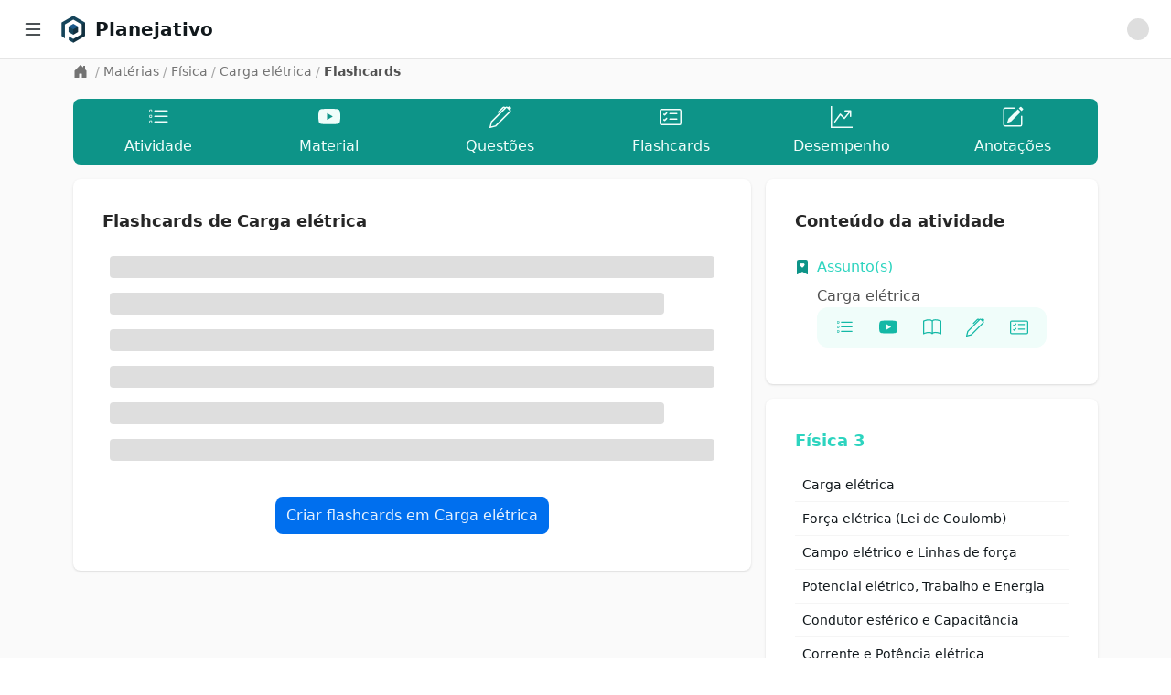

--- FILE ---
content_type: application/javascript; charset=UTF-8
request_url: https://app.planejativo.com/_next/static/chunks/e63955fb179ea968.js
body_size: 9528
content:
(globalThis.TURBOPACK||(globalThis.TURBOPACK=[])).push(["object"==typeof document?document.currentScript:void 0,505914,e=>{"use strict";var t=e.i(828626);function l({children:e,className:l,title:r}){return(0,t.jsxs)("div",{className:`bg-white shadow rounded-lg p-4 sm:p-6 xl:p-8 2xl:col-span-2 ${l||""}`,children:[r&&(0,t.jsx)("div",{className:"text-neutral-800 pb-4 text-lg font-semibold",children:r}),(0,t.jsx)("div",{className:"max-w-full",children:e})]})}e.s(["Card",()=>l])},982327,e=>{"use strict";e.i(793991),e.i(844871),e.s([])},398926,(e,t,l)=>{"use strict";Object.defineProperty(l,"__esModule",{value:!0});var r={VALID_LOADERS:function(){return i},imageConfigDefault:function(){return n}};for(var a in r)Object.defineProperty(l,a,{enumerable:!0,get:r[a]});let i=["default","imgix","cloudinary","akamai","custom"],n={deviceSizes:[640,750,828,1080,1200,1920,2048,3840],imageSizes:[32,48,64,96,128,256,384],path:"/_next/image",loader:"default",loaderFile:"",domains:[],disableStaticImages:!1,minimumCacheTTL:14400,formats:["image/webp"],maximumRedirects:3,dangerouslyAllowLocalIP:!1,dangerouslyAllowSVG:!1,contentSecurityPolicy:"script-src 'none'; frame-src 'none'; sandbox;",contentDispositionType:"attachment",localPatterns:void 0,remotePatterns:[],qualities:[75],unoptimized:!1}},165444,(e,t,l)=>{"use strict";Object.defineProperty(l,"__esModule",{value:!0}),Object.defineProperty(l,"ImageConfigContext",{enumerable:!0,get:function(){return i}});let r=e.r(2879)._(e.r(124412)),a=e.r(398926),i=r.default.createContext(a.imageConfigDefault)},992035,e=>{"use strict";e.s(["aColorId",0,e=>e<=5?e:1+e%5])},961344,297938,e=>{"use strict";var t=e.i(828626),l=e.i(124412),r=e.i(159399),a=e.i(827473),i=e.i(603210),n=e.i(83044);let s=({date:e,dateRef:t,inputFormat:l="yyyy-MM-dd"})=>{let a,i;if(!e)return!1;let s=(0,n.parseDate)({date:e,inputFormat:l}),o=t?(0,n.parseDate)({date:t,inputFormat:l}):new Date;return a=(0,r.toDate)(s),i=(0,r.toDate)(o),a.getTime()>i.getTime()};e.s(["isAfter",0,s,"isToday",0,({date:e,inputFormat:t="yyyy-MM-dd"})=>{var l,r,s;return!!e&&(r=l=(0,n.parseDate)({date:e,inputFormat:t}),s=(0,a.constructFrom)(l,Date.now()),+(0,i.startOfDay)(r)==+(0,i.startOfDay)(s))}],297938);var o=e.i(992035);let u=(0,l.createContext)({});function c({children:e,initialAtiv:r,pageContent:a,userContent:i,userContentLoading:n}){let c=(0,l.useMemo)(()=>a?.auInfo,[a?.auInfo]),d=(0,l.useMemo)(()=>{let e=(0,o.aColorId)(a?.auInfo?.aId||0);return 1===e?"a1":2===e?"a2":3===e?"a3":4===e?"a4":5===e?"a5":"primary"},[a?.auInfo?.aId]),f=(0,l.useMemo)(()=>a?.auLista&&i?.ativInfo?.aulas?a?.auLista?.filter(e=>i?.ativInfo?.aulas?.includes(e.id)):[],[a?.auLista,i?.ativInfo?.aulas]),[m,h]=(0,l.useState)("details"),[v,p]=(0,l.useState)(),g=({ativInfo:e})=>{"finished"===e.st||s({date:e.start})||e.out?h("details"):h("form"),p(e)};return(0,l.useEffect)(()=>{r&&g({ativInfo:r})},[r]),(0,t.jsx)(u,{value:{aColor:d,ativContainer:m,auInfo:c,aulassss:f,changeContainer:e=>{h(e)},changeCurAtiv:g,curAtiv:v,pageContent:a,userContent:i,userContentLoading:n},children:e})}function d(){return(0,l.use)(u)}e.s(["AtividadeProvider",()=>c,"useAtividade",()=>d],961344)},232944,e=>{"use strict";var t=e.i(124412),l=e.i(203537),r=["color","size","title","className"];function a(){return(a=Object.assign.bind()).apply(null,arguments)}var i=(0,t.forwardRef)(function(e,l){var i=e.color,n=e.size,s=void 0===n?"1em":n,o=e.title,u=void 0===o?null:o,c=e.className,d=function(e,t){if(null==e)return{};var l,r,a=function(e,t){if(null==e)return{};var l={};for(var r in e)if(({}).hasOwnProperty.call(e,r)){if(t.includes(r))continue;l[r]=e[r]}return l}(e,t);if(Object.getOwnPropertySymbols){var i=Object.getOwnPropertySymbols(e);for(r=0;r<i.length;r++)l=i[r],t.includes(l)||({}).propertyIsEnumerable.call(e,l)&&(a[l]=e[l])}return a}(e,r);return t.default.createElement("svg",a({ref:l,xmlns:"http://www.w3.org/2000/svg",viewBox:"0 0 16 16",width:s,height:s,fill:void 0===i?"currentColor":i,className:["bi","bi-youtube",void 0===c?"":c].filter(Boolean).join(" ")},d),u?t.default.createElement("title",null,u):null,t.default.createElement("path",{d:"M8.051 1.999h.089c.822.003 4.987.033 6.11.335a2.01 2.01 0 0 1 1.415 1.42c.101.38.172.883.22 1.402l.01.104.022.26.008.104c.065.914.073 1.77.074 1.957v.075c-.001.194-.01 1.108-.082 2.06l-.008.105-.009.104c-.05.572-.124 1.14-.235 1.558a2.01 2.01 0 0 1-1.415 1.42c-1.16.312-5.569.334-6.18.335h-.142c-.309 0-1.587-.006-2.927-.052l-.17-.006-.087-.004-.171-.007-.171-.007c-1.11-.049-2.167-.128-2.654-.26a2.01 2.01 0 0 1-1.415-1.419c-.111-.417-.185-.986-.235-1.558L.09 9.82l-.008-.104A31 31 0 0 1 0 7.68v-.123c.002-.215.01-.958.064-1.778l.007-.103.003-.052.008-.104.022-.26.01-.104c.048-.519.119-1.023.22-1.402a2.01 2.01 0 0 1 1.415-1.42c.487-.13 1.544-.21 2.654-.26l.17-.007.172-.006.086-.003.171-.007A100 100 0 0 1 7.858 2zM6.4 5.209v4.818l4.157-2.408z"}))});i.propTypes={color:l.default.string,size:l.default.oneOfType([l.default.string,l.default.number]),title:l.default.string,className:l.default.string},e.s(["Youtube",0,i],232944)},277640,873381,e=>{"use strict";var t=e.i(124412),l=e.i(203537),r=["color","size","title","className"];function a(){return(a=Object.assign.bind()).apply(null,arguments)}var i=(0,t.forwardRef)(function(e,l){var i=e.color,n=e.size,s=void 0===n?"1em":n,o=e.title,u=void 0===o?null:o,c=e.className,d=function(e,t){if(null==e)return{};var l,r,a=function(e,t){if(null==e)return{};var l={};for(var r in e)if(({}).hasOwnProperty.call(e,r)){if(t.includes(r))continue;l[r]=e[r]}return l}(e,t);if(Object.getOwnPropertySymbols){var i=Object.getOwnPropertySymbols(e);for(r=0;r<i.length;r++)l=i[r],t.includes(l)||({}).propertyIsEnumerable.call(e,l)&&(a[l]=e[l])}return a}(e,r);return t.default.createElement("svg",a({ref:l,xmlns:"http://www.w3.org/2000/svg",viewBox:"0 0 16 16",width:s,height:s,fill:void 0===i?"currentColor":i,className:["bi","bi-list-task",void 0===c?"":c].filter(Boolean).join(" ")},d),u?t.default.createElement("title",null,u):null,t.default.createElement("path",{fillRule:"evenodd",d:"M2 2.5a.5.5 0 0 0-.5.5v1a.5.5 0 0 0 .5.5h1a.5.5 0 0 0 .5-.5V3a.5.5 0 0 0-.5-.5zM3 3H2v1h1z"}),t.default.createElement("path",{d:"M5 3.5a.5.5 0 0 1 .5-.5h9a.5.5 0 0 1 0 1h-9a.5.5 0 0 1-.5-.5M5.5 7a.5.5 0 0 0 0 1h9a.5.5 0 0 0 0-1zm0 4a.5.5 0 0 0 0 1h9a.5.5 0 0 0 0-1z"}),t.default.createElement("path",{fillRule:"evenodd",d:"M1.5 7a.5.5 0 0 1 .5-.5h1a.5.5 0 0 1 .5.5v1a.5.5 0 0 1-.5.5H2a.5.5 0 0 1-.5-.5zM2 7h1v1H2zm0 3.5a.5.5 0 0 0-.5.5v1a.5.5 0 0 0 .5.5h1a.5.5 0 0 0 .5-.5v-1a.5.5 0 0 0-.5-.5zm1 .5H2v1h1z"}))});i.propTypes={color:l.default.string,size:l.default.oneOfType([l.default.string,l.default.number]),title:l.default.string,className:l.default.string},e.s(["ListTask",0,i],277640);var n=["color","size","title","className"];function s(){return(s=Object.assign.bind()).apply(null,arguments)}var o=(0,t.forwardRef)(function(e,l){var r=e.color,a=e.size,i=void 0===a?"1em":a,o=e.title,u=void 0===o?null:o,c=e.className,d=function(e,t){if(null==e)return{};var l,r,a=function(e,t){if(null==e)return{};var l={};for(var r in e)if(({}).hasOwnProperty.call(e,r)){if(t.includes(r))continue;l[r]=e[r]}return l}(e,t);if(Object.getOwnPropertySymbols){var i=Object.getOwnPropertySymbols(e);for(r=0;r<i.length;r++)l=i[r],t.includes(l)||({}).propertyIsEnumerable.call(e,l)&&(a[l]=e[l])}return a}(e,n);return t.default.createElement("svg",s({ref:l,xmlns:"http://www.w3.org/2000/svg",viewBox:"0 0 16 16",width:i,height:i,fill:void 0===r?"currentColor":r,className:["bi","bi-pen",void 0===c?"":c].filter(Boolean).join(" ")},d),u?t.default.createElement("title",null,u):null,t.default.createElement("path",{d:"m13.498.795.149-.149a1.207 1.207 0 1 1 1.707 1.708l-.149.148a1.5 1.5 0 0 1-.059 2.059L4.854 14.854a.5.5 0 0 1-.233.131l-4 1a.5.5 0 0 1-.606-.606l1-4a.5.5 0 0 1 .131-.232l9.642-9.642a.5.5 0 0 0-.642.056L6.854 4.854a.5.5 0 1 1-.708-.708L9.44.854A1.5 1.5 0 0 1 11.5.796a1.5 1.5 0 0 1 1.998-.001m-.644.766a.5.5 0 0 0-.707 0L1.95 11.756l-.764 3.057 3.057-.764L14.44 3.854a.5.5 0 0 0 0-.708z"}))});o.propTypes={color:l.default.string,size:l.default.oneOfType([l.default.string,l.default.number]),title:l.default.string,className:l.default.string},e.s(["Pen",0,o],873381)},776679,e=>{"use strict";var t=e.i(828626),l=e.i(124412),r=e.i(427060),a=e.i(343083),i=e.i(203537),n=["color","size","title","className"];function s(){return(s=Object.assign.bind()).apply(null,arguments)}var o=(0,l.forwardRef)(function(e,t){var r=e.color,a=e.size,i=void 0===a?"1em":a,o=e.title,u=void 0===o?null:o,c=e.className,d=function(e,t){if(null==e)return{};var l,r,a=function(e,t){if(null==e)return{};var l={};for(var r in e)if(({}).hasOwnProperty.call(e,r)){if(t.includes(r))continue;l[r]=e[r]}return l}(e,t);if(Object.getOwnPropertySymbols){var i=Object.getOwnPropertySymbols(e);for(r=0;r<i.length;r++)l=i[r],t.includes(l)||({}).propertyIsEnumerable.call(e,l)&&(a[l]=e[l])}return a}(e,n);return l.default.createElement("svg",s({ref:t,xmlns:"http://www.w3.org/2000/svg",viewBox:"0 0 16 16",width:i,height:i,fill:void 0===r?"currentColor":r,className:["bi","bi-info-square-fill",void 0===c?"":c].filter(Boolean).join(" ")},d),u?l.default.createElement("title",null,u):null,l.default.createElement("path",{d:"M0 2a2 2 0 0 1 2-2h12a2 2 0 0 1 2 2v12a2 2 0 0 1-2 2H2a2 2 0 0 1-2-2zm8.93 4.588-2.29.287-.082.38.45.083c.294.07.352.176.288.469l-.738 3.468c-.194.897.105 1.319.808 1.319.545 0 1.178-.252 1.465-.598l.088-.416c-.2.176-.492.246-.686.246-.275 0-.375-.193-.304-.533zM8 5.5a1 1 0 1 0 0-2 1 1 0 0 0 0 2"}))});o.propTypes={color:i.default.string,size:i.default.oneOfType([i.default.string,i.default.number]),title:i.default.string,className:i.default.string};var u=e.i(277640),c=e.i(873381),d=e.i(195063),f=["color","size","title","className"];function m(){return(m=Object.assign.bind()).apply(null,arguments)}var h=(0,l.forwardRef)(function(e,t){var r=e.color,a=e.size,i=void 0===a?"1em":a,n=e.title,s=void 0===n?null:n,o=e.className,u=function(e,t){if(null==e)return{};var l,r,a=function(e,t){if(null==e)return{};var l={};for(var r in e)if(({}).hasOwnProperty.call(e,r)){if(t.includes(r))continue;l[r]=e[r]}return l}(e,t);if(Object.getOwnPropertySymbols){var i=Object.getOwnPropertySymbols(e);for(r=0;r<i.length;r++)l=i[r],t.includes(l)||({}).propertyIsEnumerable.call(e,l)&&(a[l]=e[l])}return a}(e,f);return l.default.createElement("svg",m({ref:t,xmlns:"http://www.w3.org/2000/svg",viewBox:"0 0 16 16",width:i,height:i,fill:void 0===r?"currentColor":r,className:["bi","bi-play-fill",void 0===o?"":o].filter(Boolean).join(" ")},u),s?l.default.createElement("title",null,s):null,l.default.createElement("path",{d:"m11.596 8.697-6.363 3.692c-.54.313-1.233-.066-1.233-.697V4.308c0-.63.692-1.01 1.233-.696l6.363 3.692a.802.802 0 0 1 0 1.393"}))});h.propTypes={color:i.default.string,size:i.default.oneOfType([i.default.string,i.default.number]),title:i.default.string,className:i.default.string};var v=e.i(232944);e.i(811160);var p=e.i(255753),g=e.i(368214);function x({hide:e,aId:i,auId:n,auSlug:s=""}){let f=(0,l.useMemo)(()=>1===i?"bg-a1-800 text-a1-50 hover:bg-a1-900":2===i?"bg-a2-600 text-a2-50 hover:bg-a2-900":3===i?"bg-a3-600 text-a3-50 hover:bg-a3-900":4===i?"bg-a4-600 text-a4-50 hover:bg-a4-900":5===i?"bg-a5-600 text-a5-50 hover:bg-a5-900":"bg-primary-600 text-primary-50 hover:bg-primary-900",[i]);return(0,t.jsxs)("div",{className:"grid grid-cols-3 lg:grid-cols-6 p-2",children:[(0,t.jsx)(p.ElementLink,{className:`rounded-tl-lg lg:rounded-l-lg ${f}`,href:`/estudar/${n}/atividade/${s}`,prefetch:!1,children:(0,t.jsxs)("div",{className:"flex flex-col items-center justify-center h-full p-2",children:[(0,t.jsx)("div",{children:(0,t.jsx)(u.ListTask,{className:"h-4 w-4 md:h-6 md:w-6 flex-1"})}),(0,t.jsx)("h3",{className:"mt-2 text-sm lg:text-base",children:"Atividade"})]})}),(0,t.jsx)(g.MenuList,{items:(0,t.jsxs)(g.MenuContainer,{classColors:"bg-neutral-50 text-neutral-800",children:[(0,t.jsx)(p.ElementLink,{disabled:e?.find(e=>"m"===e)||!1,href:`/estudar/${n}/videoaulas/${s}`,prefetch:!1,children:(0,t.jsx)(g.MenuOption,{classColors:"hover:bg-neutral-100 hover:text-neutral-800",children:(0,t.jsxs)("div",{className:"flex items-center justify-between",children:[(0,t.jsx)("div",{className:"px-1",children:(0,t.jsx)(o,{})}),(0,t.jsx)("div",{className:"w-full text-left",children:"Videoaulas"})]})})}),(0,t.jsx)(p.ElementLink,{disabled:e?.find(e=>"m"===e)||!1,href:`/estudar/${n}/resumo/${s}`,prefetch:!1,children:(0,t.jsx)(g.MenuOption,{classColors:"hover:bg-neutral-100 hover:text-neutral-800",children:(0,t.jsxs)("div",{className:"flex items-center justify-between ",children:[(0,t.jsx)("div",{className:"px-1",children:(0,t.jsx)(h,{})}),(0,t.jsx)("div",{className:"w-full text-left",children:"Resumo"})]})})})]}),trigger:(0,t.jsxs)("div",{className:`flex flex-col items-center justify-center h-full p-2 cursor-pointer ${f}`,children:[(0,t.jsx)("div",{children:(0,t.jsx)(v.Youtube,{className:"h-4 w-4 md:h-6 md:w-6 flex-1"})}),(0,t.jsx)("h3",{className:"mt-2 text-sm lg:text-base",children:"Material"})]})}),(0,t.jsx)(p.ElementLink,{className:`rounded-tr-lg lg:rounded-none ${f}`,disabled:e?.find(e=>"q"===e)||!1,href:`/estudar/${n}/questoes/${s}`,prefetch:!1,children:(0,t.jsxs)("div",{className:"flex flex-col items-center justify-center h-full p-2",children:[(0,t.jsx)("div",{children:(0,t.jsx)(c.Pen,{className:"h-4 w-4 md:h-6 md:w-6 flex-1"})}),(0,t.jsx)("h3",{className:"mt-2 text-sm lg:text-base",children:"Questões"})]})}),(0,t.jsx)(p.ElementLink,{className:`rounded-bl-lg lg:rounded-none ${f}`,href:`/estudar/${n}/flashcards/${s}`,prefetch:!1,children:(0,t.jsxs)("div",{className:"flex flex-col items-center justify-center h-full p-2",children:[(0,t.jsx)("div",{children:(0,t.jsx)(r.CardChecklist,{className:"h-4 w-4 md:h-6 md:w-6 flex-1"})}),(0,t.jsx)("h3",{className:"mt-2 text-sm lg:text-base",children:"Flashcards"})]})}),(0,t.jsx)(p.ElementLink,{className:`${f}`,disabled:e?.find(e=>"d"===e)||!1,href:`/estudar/${n}/desempenho/${s}`,prefetch:!1,children:(0,t.jsxs)("div",{className:"flex flex-col items-center justify-center h-full p-2",children:[(0,t.jsx)("div",{children:(0,t.jsx)(a.GraphUpArrow,{className:"h-4 w-4 md:h-6 md:w-6 flex-1"})}),(0,t.jsx)("h3",{className:"mt-2 text-sm lg:text-base",children:"Desempenho"})]})}),(0,t.jsx)(p.ElementLink,{className:`rounded-br-lg lg:rounded-r-lg ${f}`,href:`/estudar/${n}/anotacoes/${s}`,prefetch:!1,children:(0,t.jsxs)("div",{className:"flex flex-col items-center justify-center h-full p-2",children:[(0,t.jsx)("div",{children:(0,t.jsx)(d.PencilSquare,{className:"h-4 w-4 md:h-6 md:w-6 flex-1"})}),(0,t.jsx)("h3",{className:"mt-2 text-sm lg:text-base",children:"Anotações"})]})})]})}e.s(["default",()=>x],776679)},617908,e=>{"use strict";var t=e.i(828626),l=e.i(124412);e.i(982327);var r=e.i(844871),a=e.i(793991);let i=(0,l.createContext)({});function n({auId:e,children:n,deckId:s,sort:o}){let[u,c]=(0,l.useState)("front"),[d,f]=(0,l.useState)(!1),[m,h]=(0,l.useState)(),[v,p]=(0,l.useState)();(0,l.useEffect)(()=>{p({aulas:[e],sortBy:o||"std"}),O(void 0),c("front"),f(!1),j(void 0)},[e,s,o]);let[g,x]=(0,l.useState)(!1),[b,j]=(0,l.useState)(),[y,w]=(0,l.useState)(),[N,O]=(0,l.useState)(),P=async e=>{x(!0);let t=(0,r.getApiRemote)(),l=await t.get("/flashcards/search",{params:e||v}),i=(0,a.parseResponseApi)(l);if("success"===i.status){j(i.data?.info),w(i.data?.content),h(i.data?.info?.id),f(!1),c("front"),O(void 0),x(!1);return}c("front"),f(!1),O(i),x(!1)},E=async e=>{let t={id:b.id,resp:e},l=(0,r.getApiRemote)(),i=await l.post("/flashcards/resp",t),n=(0,a.parseResponseApi)(i);"success"===n.status?P():(c("front"),O(n))};return(0,t.jsx)(i,{value:{cardSide:u,toggleSide:e=>{f(!0),c(e||(e=>"front"===e?"back":"front"))},changeFilter:e=>{p(e)},fcContent:y,fcId:m,fcInfo:b,fcLoading:g,fcMsg:N,filter:v,getFc:P,respAvailable:d,respFc:E},children:n})}function s(){return(0,l.use)(i)}e.s(["FlashcardProvider",()=>n,"useFlashcard",()=>s])},202750,e=>{"use strict";var t=e.i(828626),l=e.i(124412),r=e.i(447042),a=e.i(194772),i=e.i(203537),n=["color","size","title","className"];function s(){return(s=Object.assign.bind()).apply(null,arguments)}var o=(0,l.forwardRef)(function(e,t){var r=e.color,a=e.size,i=void 0===a?"1em":a,o=e.title,u=void 0===o?null:o,c=e.className,d=function(e,t){if(null==e)return{};var l,r,a=function(e,t){if(null==e)return{};var l={};for(var r in e)if(({}).hasOwnProperty.call(e,r)){if(t.includes(r))continue;l[r]=e[r]}return l}(e,t);if(Object.getOwnPropertySymbols){var i=Object.getOwnPropertySymbols(e);for(r=0;r<i.length;r++)l=i[r],t.includes(l)||({}).propertyIsEnumerable.call(e,l)&&(a[l]=e[l])}return a}(e,n);return l.default.createElement("svg",s({ref:t,xmlns:"http://www.w3.org/2000/svg",viewBox:"0 0 16 16",width:i,height:i,fill:void 0===r?"currentColor":r,className:["bi","bi-facebook",void 0===c?"":c].filter(Boolean).join(" ")},d),u?l.default.createElement("title",null,u):null,l.default.createElement("path",{d:"M16 8.049c0-4.446-3.582-8.05-8-8.05C3.58 0-.002 3.603-.002 8.05c0 4.017 2.926 7.347 6.75 7.951v-5.625h-2.03V8.05H6.75V6.275c0-2.017 1.195-3.131 3.022-3.131.876 0 1.791.157 1.791.157v1.98h-1.009c-.993 0-1.303.621-1.303 1.258v1.51h2.218l-.354 2.326H9.25V16c3.824-.604 6.75-3.934 6.75-7.951"}))});o.propTypes={color:i.default.string,size:i.default.oneOfType([i.default.string,i.default.number]),title:i.default.string,className:i.default.string};var u=["color","size","title","className"];function c(){return(c=Object.assign.bind()).apply(null,arguments)}var d=(0,l.forwardRef)(function(e,t){var r=e.color,a=e.size,i=void 0===a?"1em":a,n=e.title,s=void 0===n?null:n,o=e.className,d=function(e,t){if(null==e)return{};var l,r,a=function(e,t){if(null==e)return{};var l={};for(var r in e)if(({}).hasOwnProperty.call(e,r)){if(t.includes(r))continue;l[r]=e[r]}return l}(e,t);if(Object.getOwnPropertySymbols){var i=Object.getOwnPropertySymbols(e);for(r=0;r<i.length;r++)l=i[r],t.includes(l)||({}).propertyIsEnumerable.call(e,l)&&(a[l]=e[l])}return a}(e,u);return l.default.createElement("svg",c({ref:t,xmlns:"http://www.w3.org/2000/svg",viewBox:"0 0 16 16",width:i,height:i,fill:void 0===r?"currentColor":r,className:["bi","bi-flag",void 0===o?"":o].filter(Boolean).join(" ")},d),s?l.default.createElement("title",null,s):null,l.default.createElement("path",{d:"M14.778.085A.5.5 0 0 1 15 .5V8a.5.5 0 0 1-.314.464L14.5 8l.186.464-.003.001-.006.003-.023.009a12 12 0 0 1-.397.15c-.264.095-.631.223-1.047.35-.816.252-1.879.523-2.71.523-.847 0-1.548-.28-2.158-.525l-.028-.01C7.68 8.71 7.14 8.5 6.5 8.5c-.7 0-1.638.23-2.437.477A20 20 0 0 0 3 9.342V15.5a.5.5 0 0 1-1 0V.5a.5.5 0 0 1 1 0v.282c.226-.079.496-.17.79-.26C4.606.272 5.67 0 6.5 0c.84 0 1.524.277 2.121.519l.043.018C9.286.788 9.828 1 10.5 1c.7 0 1.638-.23 2.437-.477a20 20 0 0 0 1.349-.476l.019-.007.004-.002h.001M14 1.221c-.22.078-.48.167-.766.255-.81.252-1.872.523-2.734.523-.886 0-1.592-.286-2.203-.534l-.008-.003C7.662 1.21 7.139 1 6.5 1c-.669 0-1.606.229-2.415.478A21 21 0 0 0 3 1.845v6.433c.22-.078.48-.167.766-.255C4.576 7.77 5.638 7.5 6.5 7.5c.847 0 1.548.28 2.158.525l.028.01C9.32 8.29 9.86 8.5 10.5 8.5c.668 0 1.606-.229 2.415-.478A21 21 0 0 0 14 7.655V1.222z"}))});d.propTypes={color:i.default.string,size:i.default.oneOfType([i.default.string,i.default.number]),title:i.default.string,className:i.default.string};var f=e.i(188862),m=e.i(481623),h=e.i(963327),v=["color","size","title","className"];function p(){return(p=Object.assign.bind()).apply(null,arguments)}var g=(0,l.forwardRef)(function(e,t){var r=e.color,a=e.size,i=void 0===a?"1em":a,n=e.title,s=void 0===n?null:n,o=e.className,u=function(e,t){if(null==e)return{};var l,r,a=function(e,t){if(null==e)return{};var l={};for(var r in e)if(({}).hasOwnProperty.call(e,r)){if(t.includes(r))continue;l[r]=e[r]}return l}(e,t);if(Object.getOwnPropertySymbols){var i=Object.getOwnPropertySymbols(e);for(r=0;r<i.length;r++)l=i[r],t.includes(l)||({}).propertyIsEnumerable.call(e,l)&&(a[l]=e[l])}return a}(e,v);return l.default.createElement("svg",p({ref:t,xmlns:"http://www.w3.org/2000/svg",viewBox:"0 0 16 16",width:i,height:i,fill:void 0===r?"currentColor":r,className:["bi","bi-twitter",void 0===o?"":o].filter(Boolean).join(" ")},u),s?l.default.createElement("title",null,s):null,l.default.createElement("path",{d:"M5.026 15c6.038 0 9.341-5.003 9.341-9.334q.002-.211-.006-.422A6.7 6.7 0 0 0 16 3.542a6.7 6.7 0 0 1-1.889.518 3.3 3.3 0 0 0 1.447-1.817 6.5 6.5 0 0 1-2.087.793A3.286 3.286 0 0 0 7.875 6.03a9.32 9.32 0 0 1-6.767-3.429 3.29 3.29 0 0 0 1.018 4.382A3.3 3.3 0 0 1 .64 6.575v.045a3.29 3.29 0 0 0 2.632 3.218 3.2 3.2 0 0 1-.865.115 3 3 0 0 1-.614-.057 3.28 3.28 0 0 0 3.067 2.277A6.6 6.6 0 0 1 .78 13.58a6 6 0 0 1-.78-.045A9.34 9.34 0 0 0 5.026 15"}))});g.propTypes={color:i.default.string,size:i.default.oneOfType([i.default.string,i.default.number]),title:i.default.string,className:i.default.string};var x=e.i(296019),b=e.i(961344),j=e.i(505914);e.i(811160);var y=e.i(255753),w=e.i(380260),N=e.i(532854);function O(){let{aColor:e,aulassss:i,curAtiv:n,pageContent:s}=(0,b.useAtividade)(),u=(0,l.useMemo)(()=>"a1"===e?"text-a1-400":"a2"===e?"text-a2-400":"a3"===e?"text-a3-400":"a4"===e?"text-a4-400":"a5"===e?"text-a5-400":"text-primary-400",[e]),c=(0,l.useMemo)(()=>"a1"===e?"fill-a1-600":"a2"===e?"fill-a2-600":"a3"===e?"fill-a3-600":"a4"===e?"fill-a4-600":"a5"===e?"fill-a5-600":"fill-primary-600",[e]),[v,p]=(0,l.useState)();return(0,t.jsxs)("div",{children:[(0,t.jsx)("div",{className:"p-2",children:(0,t.jsxs)(j.Card,{title:"Conteúdo da atividade",children:[(0,t.jsxs)("div",{className:"flex items-center",children:[(0,t.jsx)(r.BookmarkHeartFill,{className:`${c}`}),(0,t.jsx)("div",{className:`${u} p-2`,children:"Assunto(s)"})]}),(0,t.jsx)("div",{className:"mx-6 text-neutral-600",children:(0,t.jsx)("ul",{children:i?.length>1?i.map((l,r)=>(0,t.jsxs)("li",{children:[(0,t.jsx)("div",{className:"py-1",children:l.name}),(0,t.jsx)("div",{children:(0,t.jsx)(N.default,{aColor:e,auId:l.id,slug:l.slug})})]},r)):(0,t.jsxs)("li",{children:[(0,t.jsx)("div",{children:s?.auInfo?.name}),(0,t.jsx)("div",{children:(0,t.jsx)(N.default,{aColor:e,auId:s?.auId,slug:s?.auInfo?.slug})})]})})}),n?.tec&&(0,t.jsxs)("div",{children:[(0,t.jsxs)("div",{className:"flex items-center",children:[(0,t.jsx)(h.Lightbulb,{className:`${c}`}),(0,t.jsx)("div",{className:`${u} p-2`,children:"Técnica(s) recomendada(s)"})]}),(0,t.jsx)("div",{className:"mx-6 text-neutral-600",children:s.tecLista?.filter(e=>n?.tec?.includes(e.id))?.map((e,l)=>(0,t.jsx)("div",{children:e.name},l))})]}),n?.t&&(0,t.jsxs)("div",{children:[(0,t.jsxs)("div",{className:"flex items-center",children:[(0,t.jsx)(a.Clock,{className:`${c}`}),(0,t.jsxs)("div",{className:`${u} p-2`,children:["Duração"," ",n?.st==="finished"?"da atividade":"estimada"]})]}),(0,t.jsxs)("div",{className:"mx-6 text-neutral-600",children:[n?.t," min"]})]})]})}),(0,t.jsx)("div",{className:"p-2",children:(0,t.jsx)(j.Card,{title:(0,t.jsx)("div",{className:`${u}`,children:s?.auInfo?.fName}),children:(0,t.jsx)("ul",{children:s?.auLista?.map((l,r)=>(0,t.jsxs)("li",{className:"border-b last:border-none border-neutral-100 text-sm",children:[(0,t.jsx)("div",{children:(0,t.jsx)("div",{className:"hover:text-neutral-600 p-2 cursor-pointer",onClick:()=>{p(e=>e===l.id?void 0:l.id)},children:l.name})}),l?.id&&v===l.id&&(0,t.jsx)("div",{children:(0,t.jsx)(N.default,{aColor:e,auId:l.id,slug:l.slug})})]},r))})})}),(0,t.jsx)("div",{className:"p-2",children:(0,t.jsx)(j.Card,{title:"Avaliar",children:(0,t.jsxs)("div",{children:[(0,t.jsxs)("div",{className:"flex justify-center items-center pb-8",children:[(0,t.jsx)(w.IconLink,{children:(0,t.jsx)(m.HandThumbsUp,{className:"h-8 w-8 text-success-400 mx-4 transition ease-in-out delay-150 duration-300 hover:scale-125"})}),(0,t.jsx)(w.IconLink,{children:(0,t.jsx)(f.HandThumbsDown,{className:"h-8 w-8 text-danger-400 mx-4 transition ease-in-out delay-150 duration-300 hover:scale-125"})})]}),(0,t.jsx)("div",{children:(0,t.jsxs)(y.ElementLink,{className:"flex items-center",children:[(0,t.jsx)(d,{className:" text-warning-600 hover:text-warning-800 mr-1"}),(0,t.jsx)("div",{children:"Reportar erro"})]})}),(0,t.jsx)("div",{children:(0,t.jsxs)(y.ElementLink,{className:"flex items-center",children:[(0,t.jsx)(h.Lightbulb,{className:" text-primary-600 hover:text-primary-800 mr-1"}),(0,t.jsx)("div",{children:"Sugerir correção"})]})})]})})}),(0,t.jsx)("div",{className:"p-2",children:(0,t.jsx)(j.Card,{title:"Compartilhar",children:(0,t.jsxs)("div",{className:"flex items-center justify-center",children:[(0,t.jsx)(w.IconLink,{children:(0,t.jsx)(x.Whatsapp,{className:"h-8 w-8 text-success-400 hover:text-success-500 mx-4"})}),(0,t.jsx)(w.IconLink,{children:(0,t.jsx)(o,{className:"h-8 w-8 text-primary-600 hover:text-primary-700 mx-4"})}),(0,t.jsx)(w.IconLink,{children:(0,t.jsx)(g,{className:"h-8 w-8 text-primary-400 hover:text-primary-500 mx-4"})})]})})})]})}e.s(["default",()=>O],202750)},296019,e=>{"use strict";var t=e.i(124412),l=e.i(203537),r=["color","size","title","className"];function a(){return(a=Object.assign.bind()).apply(null,arguments)}var i=(0,t.forwardRef)(function(e,l){var i=e.color,n=e.size,s=void 0===n?"1em":n,o=e.title,u=void 0===o?null:o,c=e.className,d=function(e,t){if(null==e)return{};var l,r,a=function(e,t){if(null==e)return{};var l={};for(var r in e)if(({}).hasOwnProperty.call(e,r)){if(t.includes(r))continue;l[r]=e[r]}return l}(e,t);if(Object.getOwnPropertySymbols){var i=Object.getOwnPropertySymbols(e);for(r=0;r<i.length;r++)l=i[r],t.includes(l)||({}).propertyIsEnumerable.call(e,l)&&(a[l]=e[l])}return a}(e,r);return t.default.createElement("svg",a({ref:l,xmlns:"http://www.w3.org/2000/svg",viewBox:"0 0 16 16",width:s,height:s,fill:void 0===i?"currentColor":i,className:["bi","bi-whatsapp",void 0===c?"":c].filter(Boolean).join(" ")},d),u?t.default.createElement("title",null,u):null,t.default.createElement("path",{d:"M13.601 2.326A7.85 7.85 0 0 0 7.994 0C3.627 0 .068 3.558.064 7.926c0 1.399.366 2.76 1.057 3.965L0 16l4.204-1.102a7.9 7.9 0 0 0 3.79.965h.004c4.368 0 7.926-3.558 7.93-7.93A7.9 7.9 0 0 0 13.6 2.326zM7.994 14.521a6.6 6.6 0 0 1-3.356-.92l-.24-.144-2.494.654.666-2.433-.156-.251a6.56 6.56 0 0 1-1.007-3.505c0-3.626 2.957-6.584 6.591-6.584a6.56 6.56 0 0 1 4.66 1.931 6.56 6.56 0 0 1 1.928 4.66c-.004 3.639-2.961 6.592-6.592 6.592m3.615-4.934c-.197-.099-1.17-.578-1.353-.646-.182-.065-.315-.099-.445.099-.133.197-.513.646-.627.775-.114.133-.232.148-.43.05-.197-.1-.836-.308-1.592-.985-.59-.525-.985-1.175-1.103-1.372-.114-.198-.011-.304.088-.403.087-.088.197-.232.296-.346.1-.114.133-.198.198-.33.065-.134.034-.248-.015-.347-.05-.099-.445-1.076-.612-1.47-.16-.389-.323-.335-.445-.34-.114-.007-.247-.007-.38-.007a.73.73 0 0 0-.529.247c-.182.198-.691.677-.691 1.654s.71 1.916.81 2.049c.098.133 1.394 2.132 3.383 2.992.47.205.84.326 1.129.418.475.152.904.129 1.246.08.38-.058 1.171-.48 1.338-.943.164-.464.164-.86.114-.943-.049-.084-.182-.133-.38-.232"}))});i.propTypes={color:l.default.string,size:l.default.oneOfType([l.default.string,l.default.number]),title:l.default.string,className:l.default.string},e.s(["Whatsapp",0,i],296019)},188862,481623,e=>{"use strict";var t=e.i(124412),l=e.i(203537),r=["color","size","title","className"];function a(){return(a=Object.assign.bind()).apply(null,arguments)}var i=(0,t.forwardRef)(function(e,l){var i=e.color,n=e.size,s=void 0===n?"1em":n,o=e.title,u=void 0===o?null:o,c=e.className,d=function(e,t){if(null==e)return{};var l,r,a=function(e,t){if(null==e)return{};var l={};for(var r in e)if(({}).hasOwnProperty.call(e,r)){if(t.includes(r))continue;l[r]=e[r]}return l}(e,t);if(Object.getOwnPropertySymbols){var i=Object.getOwnPropertySymbols(e);for(r=0;r<i.length;r++)l=i[r],t.includes(l)||({}).propertyIsEnumerable.call(e,l)&&(a[l]=e[l])}return a}(e,r);return t.default.createElement("svg",a({ref:l,xmlns:"http://www.w3.org/2000/svg",viewBox:"0 0 16 16",width:s,height:s,fill:void 0===i?"currentColor":i,className:["bi","bi-hand-thumbs-down",void 0===c?"":c].filter(Boolean).join(" ")},d),u?t.default.createElement("title",null,u):null,t.default.createElement("path",{d:"M8.864 15.674c-.956.24-1.843-.484-1.908-1.42-.072-1.05-.23-2.015-.428-2.59-.125-.36-.479-1.012-1.04-1.638-.557-.624-1.282-1.179-2.131-1.41C2.685 8.432 2 7.85 2 7V3c0-.845.682-1.464 1.448-1.546 1.07-.113 1.564-.415 2.068-.723l.048-.029c.272-.166.578-.349.97-.484C6.931.08 7.395 0 8 0h3.5c.937 0 1.599.478 1.934 1.064.164.287.254.607.254.913 0 .152-.023.312-.077.464.201.262.38.577.488.9.11.33.172.762.004 1.15.069.13.12.268.159.403.077.27.113.567.113.856s-.036.586-.113.856c-.035.12-.08.244-.138.363.394.571.418 1.2.234 1.733-.206.592-.682 1.1-1.2 1.272-.847.283-1.803.276-2.516.211a10 10 0 0 1-.443-.05 9.36 9.36 0 0 1-.062 4.51c-.138.508-.55.848-1.012.964zM11.5 1H8c-.51 0-.863.068-1.14.163-.281.097-.506.229-.776.393l-.04.025c-.555.338-1.198.73-2.49.868-.333.035-.554.29-.554.55V7c0 .255.226.543.62.65 1.095.3 1.977.997 2.614 1.709.635.71 1.064 1.475 1.238 1.977.243.7.407 1.768.482 2.85.025.362.36.595.667.518l.262-.065c.16-.04.258-.144.288-.255a8.34 8.34 0 0 0-.145-4.726.5.5 0 0 1 .595-.643h.003l.014.004.058.013a9 9 0 0 0 1.036.157c.663.06 1.457.054 2.11-.163.175-.059.45-.301.57-.651.107-.308.087-.67-.266-1.021L12.793 7l.353-.354c.043-.042.105-.14.154-.315.048-.167.075-.37.075-.581s-.027-.414-.075-.581c-.05-.174-.111-.273-.154-.315l-.353-.354.353-.354c.047-.047.109-.176.005-.488a2.2 2.2 0 0 0-.505-.804l-.353-.354.353-.354c.006-.005.041-.05.041-.17a.9.9 0 0 0-.121-.415C12.4 1.272 12.063 1 11.5 1"}))});i.propTypes={color:l.default.string,size:l.default.oneOfType([l.default.string,l.default.number]),title:l.default.string,className:l.default.string},e.s(["HandThumbsDown",0,i],188862);var n=["color","size","title","className"];function s(){return(s=Object.assign.bind()).apply(null,arguments)}var o=(0,t.forwardRef)(function(e,l){var r=e.color,a=e.size,i=void 0===a?"1em":a,o=e.title,u=void 0===o?null:o,c=e.className,d=function(e,t){if(null==e)return{};var l,r,a=function(e,t){if(null==e)return{};var l={};for(var r in e)if(({}).hasOwnProperty.call(e,r)){if(t.includes(r))continue;l[r]=e[r]}return l}(e,t);if(Object.getOwnPropertySymbols){var i=Object.getOwnPropertySymbols(e);for(r=0;r<i.length;r++)l=i[r],t.includes(l)||({}).propertyIsEnumerable.call(e,l)&&(a[l]=e[l])}return a}(e,n);return t.default.createElement("svg",s({ref:l,xmlns:"http://www.w3.org/2000/svg",viewBox:"0 0 16 16",width:i,height:i,fill:void 0===r?"currentColor":r,className:["bi","bi-hand-thumbs-up",void 0===c?"":c].filter(Boolean).join(" ")},d),u?t.default.createElement("title",null,u):null,t.default.createElement("path",{d:"M8.864.046C7.908-.193 7.02.53 6.956 1.466c-.072 1.051-.23 2.016-.428 2.59-.125.36-.479 1.013-1.04 1.639-.557.623-1.282 1.178-2.131 1.41C2.685 7.288 2 7.87 2 8.72v4.001c0 .845.682 1.464 1.448 1.545 1.07.114 1.564.415 2.068.723l.048.03c.272.165.578.348.97.484.397.136.861.217 1.466.217h3.5c.937 0 1.599-.477 1.934-1.064a1.86 1.86 0 0 0 .254-.912c0-.152-.023-.312-.077-.464.201-.263.38-.578.488-.901.11-.33.172-.762.004-1.149.069-.13.12-.269.159-.403.077-.27.113-.568.113-.857 0-.288-.036-.585-.113-.856a2 2 0 0 0-.138-.362 1.9 1.9 0 0 0 .234-1.734c-.206-.592-.682-1.1-1.2-1.272-.847-.282-1.803-.276-2.516-.211a10 10 0 0 0-.443.05 9.4 9.4 0 0 0-.062-4.509A1.38 1.38 0 0 0 9.125.111zM11.5 14.721H8c-.51 0-.863-.069-1.14-.164-.281-.097-.506-.228-.776-.393l-.04-.024c-.555-.339-1.198-.731-2.49-.868-.333-.036-.554-.29-.554-.55V8.72c0-.254.226-.543.62-.65 1.095-.3 1.977-.996 2.614-1.708.635-.71 1.064-1.475 1.238-1.978.243-.7.407-1.768.482-2.85.025-.362.36-.594.667-.518l.262.066c.16.04.258.143.288.255a8.34 8.34 0 0 1-.145 4.725.5.5 0 0 0 .595.644l.003-.001.014-.003.058-.014a9 9 0 0 1 1.036-.157c.663-.06 1.457-.054 2.11.164.175.058.45.3.57.65.107.308.087.67-.266 1.022l-.353.353.353.354c.043.043.105.141.154.315.048.167.075.37.075.581 0 .212-.027.414-.075.582-.05.174-.111.272-.154.315l-.353.353.353.354c.047.047.109.177.005.488a2.2 2.2 0 0 1-.505.805l-.353.353.353.354c.006.005.041.05.041.17a.9.9 0 0 1-.121.416c-.165.288-.503.56-1.066.56z"}))});o.propTypes={color:l.default.string,size:l.default.oneOfType([l.default.string,l.default.number]),title:l.default.string,className:l.default.string},e.s(["HandThumbsUp",0,o],481623)},532854,e=>{"use strict";var t=e.i(828626),l=e.i(124412),r=e.i(247721),a=e.i(427060),i=e.i(277640),n=e.i(873381),s=e.i(232944);e.i(811160);var o=e.i(380260);function u({slug:e,aColor:u,auId:c}){let d=(0,l.useMemo)(()=>"a1"===u?"fill-a1-500 hover:fill-a1-600":"a2"===u?"fill-a2-500 hover:fill-a2-600":"a3"===u?"fill-a3-500 hover:fill-a3-600":"a4"===u?"fill-a4-500 hover:fill-a4-600":"a5"===u?"fill-a5-500 hover:fill-a5-600":"fill-primary-500 hover:fill-primary-600",[u]),f=(0,l.useMemo)(()=>"a1"===u?"bg-a1-50":"a2"===u?"bg-a2-50":"a3"===u?"bg-a3-50":"a4"===u?"bg-a4-50":"a5"===u?"bg-a5-50":"bg-primary-50",[u]);return(0,t.jsx)("div",{children:(0,t.jsxs)("div",{className:`flex justify-between items-center p-3 rounded-xl mb-2 ${f}`,children:[(0,t.jsx)(o.IconLink,{className:"mx-2",href:`/estudar/${c}/atividade/${e||""}`,prefetch:!1,children:(0,t.jsx)(i.ListTask,{className:`${d} h-5 w-5`})}),(0,t.jsx)(o.IconLink,{className:"mx-2",href:`/estudar/${c}/videoaulas/${e||""}`,prefetch:!1,children:(0,t.jsx)(s.Youtube,{className:`${d} h-5 w-5`})}),(0,t.jsx)(o.IconLink,{className:"mx-2",href:`/estudar/${c}/resumo/${e||""}`,prefetch:!1,children:(0,t.jsx)(r.Book,{className:`${d} h-5 w-5`})}),(0,t.jsx)(o.IconLink,{className:"mx-2",href:`/estudar/${c}/questoes/${e||""}`,prefetch:!1,children:(0,t.jsx)(n.Pen,{className:`${d} h-5 w-5`})}),(0,t.jsx)(o.IconLink,{className:"mx-2",href:`/estudar/${c}/flashcards/${e||""}`,prefetch:!1,children:(0,t.jsx)(a.CardChecklist,{className:`${d} h-5 w-5`})})]})})}e.s(["default",()=>u])},447042,e=>{"use strict";var t=e.i(124412),l=e.i(203537),r=["color","size","title","className"];function a(){return(a=Object.assign.bind()).apply(null,arguments)}var i=(0,t.forwardRef)(function(e,l){var i=e.color,n=e.size,s=void 0===n?"1em":n,o=e.title,u=void 0===o?null:o,c=e.className,d=function(e,t){if(null==e)return{};var l,r,a=function(e,t){if(null==e)return{};var l={};for(var r in e)if(({}).hasOwnProperty.call(e,r)){if(t.includes(r))continue;l[r]=e[r]}return l}(e,t);if(Object.getOwnPropertySymbols){var i=Object.getOwnPropertySymbols(e);for(r=0;r<i.length;r++)l=i[r],t.includes(l)||({}).propertyIsEnumerable.call(e,l)&&(a[l]=e[l])}return a}(e,r);return t.default.createElement("svg",a({ref:l,xmlns:"http://www.w3.org/2000/svg",viewBox:"0 0 16 16",width:s,height:s,fill:void 0===i?"currentColor":i,className:["bi","bi-bookmark-heart-fill",void 0===c?"":c].filter(Boolean).join(" ")},d),u?t.default.createElement("title",null,u):null,t.default.createElement("path",{d:"M2 15.5a.5.5 0 0 0 .74.439L8 13.069l5.26 2.87A.5.5 0 0 0 14 15.5V2a2 2 0 0 0-2-2H4a2 2 0 0 0-2 2zM8 4.41c1.387-1.425 4.854 1.07 0 4.277C3.146 5.48 6.613 2.986 8 4.412z"}))});i.propTypes={color:l.default.string,size:l.default.oneOfType([l.default.string,l.default.number]),title:l.default.string,className:l.default.string},e.s(["BookmarkHeartFill",0,i],447042)},963327,e=>{"use strict";var t=e.i(124412),l=e.i(203537),r=["color","size","title","className"];function a(){return(a=Object.assign.bind()).apply(null,arguments)}var i=(0,t.forwardRef)(function(e,l){var i=e.color,n=e.size,s=void 0===n?"1em":n,o=e.title,u=void 0===o?null:o,c=e.className,d=function(e,t){if(null==e)return{};var l,r,a=function(e,t){if(null==e)return{};var l={};for(var r in e)if(({}).hasOwnProperty.call(e,r)){if(t.includes(r))continue;l[r]=e[r]}return l}(e,t);if(Object.getOwnPropertySymbols){var i=Object.getOwnPropertySymbols(e);for(r=0;r<i.length;r++)l=i[r],t.includes(l)||({}).propertyIsEnumerable.call(e,l)&&(a[l]=e[l])}return a}(e,r);return t.default.createElement("svg",a({ref:l,xmlns:"http://www.w3.org/2000/svg",viewBox:"0 0 16 16",width:s,height:s,fill:void 0===i?"currentColor":i,className:["bi","bi-lightbulb",void 0===c?"":c].filter(Boolean).join(" ")},d),u?t.default.createElement("title",null,u):null,t.default.createElement("path",{d:"M2 6a6 6 0 1 1 10.174 4.31c-.203.196-.359.4-.453.619l-.762 1.769A.5.5 0 0 1 10.5 13a.5.5 0 0 1 0 1 .5.5 0 0 1 0 1l-.224.447a1 1 0 0 1-.894.553H6.618a1 1 0 0 1-.894-.553L5.5 15a.5.5 0 0 1 0-1 .5.5 0 0 1 0-1 .5.5 0 0 1-.46-.302l-.761-1.77a2 2 0 0 0-.453-.618A5.98 5.98 0 0 1 2 6m6-5a5 5 0 0 0-3.479 8.592c.263.254.514.564.676.941L5.83 12h4.342l.632-1.467c.162-.377.413-.687.676-.941A5 5 0 0 0 8 1"}))});i.propTypes={color:l.default.string,size:l.default.oneOfType([l.default.string,l.default.number]),title:l.default.string,className:l.default.string},e.s(["Lightbulb",0,i],963327)},194772,e=>{"use strict";var t=e.i(124412),l=e.i(203537),r=["color","size","title","className"];function a(){return(a=Object.assign.bind()).apply(null,arguments)}var i=(0,t.forwardRef)(function(e,l){var i=e.color,n=e.size,s=void 0===n?"1em":n,o=e.title,u=void 0===o?null:o,c=e.className,d=function(e,t){if(null==e)return{};var l,r,a=function(e,t){if(null==e)return{};var l={};for(var r in e)if(({}).hasOwnProperty.call(e,r)){if(t.includes(r))continue;l[r]=e[r]}return l}(e,t);if(Object.getOwnPropertySymbols){var i=Object.getOwnPropertySymbols(e);for(r=0;r<i.length;r++)l=i[r],t.includes(l)||({}).propertyIsEnumerable.call(e,l)&&(a[l]=e[l])}return a}(e,r);return t.default.createElement("svg",a({ref:l,xmlns:"http://www.w3.org/2000/svg",viewBox:"0 0 16 16",width:s,height:s,fill:void 0===i?"currentColor":i,className:["bi","bi-clock",void 0===c?"":c].filter(Boolean).join(" ")},d),u?t.default.createElement("title",null,u):null,t.default.createElement("path",{d:"M8 3.5a.5.5 0 0 0-1 0V9a.5.5 0 0 0 .252.434l3.5 2a.5.5 0 0 0 .496-.868L8 8.71z"}),t.default.createElement("path",{d:"M8 16A8 8 0 1 0 8 0a8 8 0 0 0 0 16m7-8A7 7 0 1 1 1 8a7 7 0 0 1 14 0"}))});i.propTypes={color:l.default.string,size:l.default.oneOfType([l.default.string,l.default.number]),title:l.default.string,className:l.default.string},e.s(["Clock",0,i],194772)},782698,(e,t,l)=>{"use strict";Object.defineProperty(l,"__esModule",{value:!0});var r={AppRouterContext:function(){return n},GlobalLayoutRouterContext:function(){return o},LayoutRouterContext:function(){return s},MissingSlotContext:function(){return c},TemplateContext:function(){return u}};for(var a in r)Object.defineProperty(l,a,{enumerable:!0,get:r[a]});let i=e.r(2879)._(e.r(124412)),n=i.default.createContext(null),s=i.default.createContext(null),o=i.default.createContext(null),u=i.default.createContext(null),c=i.default.createContext(new Set)},828522,(e,t,l)=>{"use strict";Object.defineProperty(l,"__esModule",{value:!0});var r={NavigationPromisesContext:function(){return u},PathParamsContext:function(){return o},PathnameContext:function(){return s},SearchParamsContext:function(){return n},createDevToolsInstrumentedPromise:function(){return c}};for(var a in r)Object.defineProperty(l,a,{enumerable:!0,get:r[a]});let i=e.r(124412),n=(0,i.createContext)(null),s=(0,i.createContext)(null),o=(0,i.createContext)(null),u=(0,i.createContext)(null);function c(e,t){let l=Promise.resolve(t);return l.status="fulfilled",l.value=t,l.displayName=`${e} (SSR)`,l}},803588,(e,t,l)=>{"use strict";Object.defineProperty(l,"__esModule",{value:!0});var r={BailoutToCSRError:function(){return n},isBailoutToCSRError:function(){return s}};for(var a in r)Object.defineProperty(l,a,{enumerable:!0,get:r[a]});let i="BAILOUT_TO_CLIENT_SIDE_RENDERING";class n extends Error{constructor(e){super(`Bail out to client-side rendering: ${e}`),this.reason=e,this.digest=i}}function s(e){return"object"==typeof e&&null!==e&&"digest"in e&&e.digest===i}},942834,(e,t,l)=>{"use strict";Object.defineProperty(l,"__esModule",{value:!0});var r={HTTPAccessErrorStatus:function(){return i},HTTP_ERROR_FALLBACK_ERROR_CODE:function(){return s},getAccessFallbackErrorTypeByStatus:function(){return c},getAccessFallbackHTTPStatus:function(){return u},isHTTPAccessFallbackError:function(){return o}};for(var a in r)Object.defineProperty(l,a,{enumerable:!0,get:r[a]});let i={NOT_FOUND:404,FORBIDDEN:403,UNAUTHORIZED:401},n=new Set(Object.values(i)),s="NEXT_HTTP_ERROR_FALLBACK";function o(e){if("object"!=typeof e||null===e||!("digest"in e)||"string"!=typeof e.digest)return!1;let[t,l]=e.digest.split(";");return t===s&&n.has(Number(l))}function u(e){return Number(e.digest.split(";")[1])}function c(e){switch(e){case 401:return"unauthorized";case 403:return"forbidden";case 404:return"not-found";default:return}}("function"==typeof l.default||"object"==typeof l.default&&null!==l.default)&&void 0===l.default.__esModule&&(Object.defineProperty(l.default,"__esModule",{value:!0}),Object.assign(l.default,l),t.exports=l.default)},277381,(e,t,l)=>{"use strict";Object.defineProperty(l,"__esModule",{value:!0}),Object.defineProperty(l,"RedirectStatusCode",{enumerable:!0,get:function(){return a}});var r,a=((r={})[r.SeeOther=303]="SeeOther",r[r.TemporaryRedirect=307]="TemporaryRedirect",r[r.PermanentRedirect=308]="PermanentRedirect",r);("function"==typeof l.default||"object"==typeof l.default&&null!==l.default)&&void 0===l.default.__esModule&&(Object.defineProperty(l.default,"__esModule",{value:!0}),Object.assign(l.default,l),t.exports=l.default)},686340,(e,t,l)=>{"use strict";Object.defineProperty(l,"__esModule",{value:!0});var r,a={REDIRECT_ERROR_CODE:function(){return s},RedirectType:function(){return o},isRedirectError:function(){return u}};for(var i in a)Object.defineProperty(l,i,{enumerable:!0,get:a[i]});let n=e.r(277381),s="NEXT_REDIRECT";var o=((r={}).push="push",r.replace="replace",r);function u(e){if("object"!=typeof e||null===e||!("digest"in e)||"string"!=typeof e.digest)return!1;let t=e.digest.split(";"),[l,r]=t,a=t.slice(2,-2).join(";"),i=Number(t.at(-2));return l===s&&("replace"===r||"push"===r)&&"string"==typeof a&&!isNaN(i)&&i in n.RedirectStatusCode}("function"==typeof l.default||"object"==typeof l.default&&null!==l.default)&&void 0===l.default.__esModule&&(Object.defineProperty(l.default,"__esModule",{value:!0}),Object.assign(l.default,l),t.exports=l.default)},391069,(e,t,l)=>{"use strict";Object.defineProperty(l,"__esModule",{value:!0}),Object.defineProperty(l,"isNextRouterError",{enumerable:!0,get:function(){return i}});let r=e.r(942834),a=e.r(686340);function i(e){return(0,a.isRedirectError)(e)||(0,r.isHTTPAccessFallbackError)(e)}("function"==typeof l.default||"object"==typeof l.default&&null!==l.default)&&void 0===l.default.__esModule&&(Object.defineProperty(l.default,"__esModule",{value:!0}),Object.assign(l.default,l),t.exports=l.default)},170308,e=>{"use strict";var t=e.i(828626),l=e.i(91729),r=e.i(617908),a=e.i(475454);let i=(0,l.default)(()=>e.A(494205),{loadableGenerated:{modules:[359103]},loading:()=>(0,t.jsx)(a.Skeleton,{}),ssr:!1}),n=(0,l.default)(()=>e.A(619687),{loadableGenerated:{modules:[468050]},loading:()=>(0,t.jsx)(a.Skeleton,{}),ssr:!1}),s=(0,l.default)(()=>e.A(576788),{loadableGenerated:{modules:[874507]},loading:()=>(0,t.jsx)(a.Skeleton,{}),ssr:!1});function o({auId:e,deckId:l,respControl:a,searchForm:o,sort:u}){return(0,t.jsx)("div",{children:(0,t.jsxs)(r.FlashcardProvider,{auId:e,deckId:l,sort:u,children:[(0,t.jsx)(n,{}),a&&(0,t.jsx)(i,{}),o&&(0,t.jsx)(s,{})]})})}e.s(["default",()=>o])},760437,e=>{"use strict";var t=e.i(828626),l=e.i(91729),r=e.i(124412),a=e.i(961344),i=e.i(421694),n=e.i(793991),s=e.i(992035),o=e.i(844871),u=e.i(527500),c=e.i(172176),d=e.i(505914),f=e.i(170308),m=e.i(202750);function h(){let{auInfo:e}=(0,a.useAtividade)();return(0,t.jsxs)("div",{className:"grid grid-cols-1 lg:grid-cols-3",children:[(0,t.jsx)("div",{className:"col-span-2 p-2",children:(0,t.jsx)("div",{children:(0,t.jsxs)(d.Card,{title:e?.name?`Flashcards de ${e.name}`:"Flashcards",children:[e?.id&&(0,t.jsx)(f.default,{auId:e.id,respControl:!0}),(0,t.jsx)("div",{className:"p-2 pt-8 flex justify-center",children:(0,t.jsxs)(c.Button,{color:"primary",href:`/flashcards/criar/aula/${e?.id}`,children:["Criar flashcards em ",e?.name]})})]})})}),(0,t.jsx)("div",{children:(0,t.jsx)(m.default,{})})]})}var v=e.i(776679),p=e.i(475454);let g=(0,l.default)(()=>e.A(709186),{loadableGenerated:{modules:[258144]},loading:()=>(0,t.jsx)(p.Skeleton,{}),ssr:!1});e.s(["__N_SSG",()=>!0,"default",0,({appProps:e,pageError:l,pageProps:c})=>{let{authData:d,authLoading:f}=(0,i.useAuth)(),[m,x]=(0,r.useState)(!0),[b,j]=(0,r.useState)(),y=(0,r.useCallback)(async()=>{if(x(!0),c?.id){let e=(0,o.getApiRemote)(),t=await e.get("/cronograma/atividade-user-props",{params:{id:c.id,page:c.page}}),l=(0,n.parseResponseApi)(t);if("success"===l.status){j(l.data),x(!1);return}}},[c]);(0,r.useEffect)(()=>{d.isLoggedIn&&y()},[y,d]);let w=(0,r.useMemo)(()=>(0,s.aColorId)(c?.auInfo?.aId||0),[c?.auInfo?.aId]),N=(0,r.useMemo)(()=>!d.isLoggedIn&&!f,[d,f]);return(0,t.jsx)(u.default,{appProps:e,breadcrumbs:[{href:"/materias",label:"Matérias"},{href:`/materias/d/${c?.auInfo?.dId}`,label:c?.auInfo?.dName||"Disciplina"},{href:`/estudar/${c?.auInfo?.id}/atividade/${c?.auInfo?.slug||""}`,label:c?.auInfo?.name||"Aula"},{label:c?.title||"Flashcards"}],pageError:l,title:c?.title||"Flashcards",children:(0,t.jsx)(a.AtividadeProvider,{initialAtiv:b?.ativInfo,pageContent:c,userContent:b,userContentLoading:m,children:(0,t.jsxs)("div",{className:"container p-2",children:[c?.auId&&c?.page&&c?.auInfo?(0,t.jsx)(v.default,{aId:w,auId:c.id,auSlug:c.auInfo?.slug,curPage:c.page}):(0,t.jsx)(p.Skeleton,{className:"h-20",rows:1,type:"line"}),N||b?.pStatus==="none"?(0,t.jsx)(g,{obj:e?.obj}):(0,t.jsx)(t.Fragment,{children:(0,t.jsx)(h,{})})]})})})}],760437)},759622,(e,t,l)=>{let r="/estudar/[auId]/flashcards/[[...fc]]";(window.__NEXT_P=window.__NEXT_P||[]).push([r,()=>e.r(760437)]),t.hot&&t.hot.dispose(function(){window.__NEXT_P.push([r])})},372049,e=>{e.v(t=>Promise.all(["static/chunks/bba0498439eaacb2.js"].map(t=>e.l(t))).then(()=>t(959455)))},625465,e=>{e.v(t=>Promise.all(["static/chunks/76b3c563269f3555.js"].map(t=>e.l(t))).then(()=>t(901952)))},109460,e=>{e.v(t=>Promise.all(["static/chunks/0ecadd77226aa862.js","static/chunks/2ffe6a06b28d517b.js","static/chunks/951709859059c39b.js"].map(t=>e.l(t))).then(()=>t(599396)))},799415,e=>{e.v(t=>Promise.all(["static/chunks/0753c8922dedefe1.js"].map(t=>e.l(t))).then(()=>t(184183)))},456002,e=>{e.v(t=>Promise.all(["static/chunks/2a73e6efc6f56a2b.js"].map(t=>e.l(t))).then(()=>t(327299)))},494205,e=>{e.v(t=>Promise.all(["static/chunks/836fc89b4d8067a6.js"].map(t=>e.l(t))).then(()=>t(359103)))},619687,e=>{e.v(t=>Promise.all(["static/chunks/8d1a6ce3e8661dad.js","static/chunks/b67bb3f382fb16d4.js","static/chunks/5a5aa9e5f7dcfb5e.js"].map(t=>e.l(t))).then(()=>t(468050)))},576788,e=>{e.v(t=>Promise.all(["static/chunks/f07aa2dcec083255.js","static/chunks/2eceff306e273a5c.js"].map(t=>e.l(t))).then(()=>t(874507)))},709186,e=>{e.v(t=>Promise.all(["static/chunks/798d4c2846bd053f.js"].map(t=>e.l(t))).then(()=>t(258144)))}]);

--- FILE ---
content_type: application/javascript; charset=UTF-8
request_url: https://app.planejativo.com/_next/static/chunks/95f5ec4aae5ada9c.js
body_size: 12939
content:
(globalThis.TURBOPACK||(globalThis.TURBOPACK=[])).push(["object"==typeof document?document.currentScript:void 0,527500,431154,e=>{"use strict";var t=e.i(828626),r=e.i(735225),n=e.i(421694),l=e.i(834011),a=e.i(279162),i=e.i(124412),s=e.i(203537),o=["color","size","title","className"];function u(){return(u=Object.assign.bind()).apply(null,arguments)}var c=(0,i.forwardRef)(function(e,t){var r=e.color,n=e.size,l=void 0===n?"1em":n,a=e.title,s=void 0===a?null:a,c=e.className,d=function(e,t){if(null==e)return{};var r,n,l=function(e,t){if(null==e)return{};var r={};for(var n in e)if(({}).hasOwnProperty.call(e,n)){if(t.includes(n))continue;r[n]=e[n]}return r}(e,t);if(Object.getOwnPropertySymbols){var a=Object.getOwnPropertySymbols(e);for(n=0;n<a.length;n++)r=a[n],t.includes(r)||({}).propertyIsEnumerable.call(e,r)&&(l[r]=e[r])}return l}(e,o);return i.default.createElement("svg",u({ref:t,xmlns:"http://www.w3.org/2000/svg",viewBox:"0 0 16 16",width:l,height:l,fill:void 0===r?"currentColor":r,className:["bi","bi-house-door-fill",void 0===c?"":c].filter(Boolean).join(" ")},d),s?i.default.createElement("title",null,s):null,i.default.createElement("path",{d:"M6.5 14.5v-3.505c0-.245.25-.495.5-.495h2c.25 0 .5.25.5.5v3.5a.5.5 0 0 0 .5.5h4a.5.5 0 0 0 .5-.5v-7a.5.5 0 0 0-.146-.354L13 5.793V2.5a.5.5 0 0 0-.5-.5h-1a.5.5 0 0 0-.5.5v1.293L8.354 1.146a.5.5 0 0 0-.708 0l-6 6A.5.5 0 0 0 1.5 7.5v7a.5.5 0 0 0 .5.5h4a.5.5 0 0 0 .5-.5"}))});c.propTypes={color:s.default.string,size:s.default.oneOfType([s.default.string,s.default.number]),title:s.default.string,className:s.default.string},e.i(811160);var d=e.i(380260),f=e.i(806920);function m({items:e}){return(0,t.jsxs)("div",{className:"flex text-sm items-start text-neutral-400",children:[(0,t.jsx)("div",{className:"lg:self-center",children:(0,t.jsx)(d.IconLink,{className:"text-neutral-500 hover:text-neutral-600",href:"/",children:(0,t.jsx)(c,{className:"w-4 h-4 mr-1"})})}),e.map((e,r)=>e.label?(0,t.jsxs)("div",{className:"truncate max-w-sm",children:[(0,t.jsx)("span",{className:"px-1",children:"/"}),e.href?(0,t.jsx)(f.TextLink,{className:"text-neutral-500 hover:text-neutral-600 hover:underline",href:e.href,children:e.label}):(0,t.jsx)("span",{className:"text-neutral-600 font-semibold",children:e.label})]},r):null)]})}function h({breadcrumbs:e,children:r,layout:n}){return(0,t.jsx)("main",{className:"min-h-[600px] flex justify-center",children:(0,t.jsxs)("div",{className:"boxed"===n?"w-full max-w-6xl":"wide-boxed"===n?"w-full max-w-screen-2xl":"w-full",children:[e&&(0,t.jsx)("div",{className:"p-1 px-4",children:(0,t.jsx)(m,{items:e})}),r]})})}function p(){return(0,t.jsxs)("div",{className:"text-center text-xs text-neutral-500 my-10",children:["© ",new Date().getFullYear()," Powered by"," ",(0,t.jsx)(f.TextLink,{className:"hover:underline",href:"/",target:"_blank",children:"Planejativo"})]})}function v({...e}){return(0,t.jsx)("svg",{...e,fill:"currentColor",viewBox:"0 0 512 512",children:(0,t.jsx)("path",{d:"M211.9 197.4h-36.7v59.9h36.7V433.1h70.5V256.5h49.2l5.2-59.1h-54.4c0 0 0-22.1 0-33.7 0-13.9 2.8-19.5 16.3-19.5 10.9 0 38.2 0 38.2 0V82.9c0 0-40.2 0-48.8 0 -52.5 0-76.1 23.1-76.1 67.3C211.9 188.8 211.9 197.4 211.9 197.4z"})})}function g({...e}){return(0,t.jsx)("svg",{...e,fill:"currentColor",viewBox:"0 0 512 512",children:(0,t.jsxs)("g",{children:[(0,t.jsx)("path",{d:"M256 109.3c47.8 0 53.4 0.2 72.3 1 17.4 0.8 26.9 3.7 33.2 6.2 8.4 3.2 14.3 7.1 20.6 13.4 6.3 6.3 10.1 12.2 13.4 20.6 2.5 6.3 5.4 15.8 6.2 33.2 0.9 18.9 1 24.5 1 72.3s-0.2 53.4-1 72.3c-0.8 17.4-3.7 26.9-6.2 33.2 -3.2 8.4-7.1 14.3-13.4 20.6 -6.3 6.3-12.2 10.1-20.6 13.4 -6.3 2.5-15.8 5.4-33.2 6.2 -18.9 0.9-24.5 1-72.3 1s-53.4-0.2-72.3-1c-17.4-0.8-26.9-3.7-33.2-6.2 -8.4-3.2-14.3-7.1-20.6-13.4 -6.3-6.3-10.1-12.2-13.4-20.6 -2.5-6.3-5.4-15.8-6.2-33.2 -0.9-18.9-1-24.5-1-72.3s0.2-53.4 1-72.3c0.8-17.4 3.7-26.9 6.2-33.2 3.2-8.4 7.1-14.3 13.4-20.6 6.3-6.3 12.2-10.1 20.6-13.4 6.3-2.5 15.8-5.4 33.2-6.2C202.6 109.5 208.2 109.3 256 109.3M256 77.1c-48.6 0-54.7 0.2-73.8 1.1 -19 0.9-32.1 3.9-43.4 8.3 -11.8 4.6-21.7 10.7-31.7 20.6 -9.9 9.9-16.1 19.9-20.6 31.7 -4.4 11.4-7.4 24.4-8.3 43.4 -0.9 19.1-1.1 25.2-1.1 73.8 0 48.6 0.2 54.7 1.1 73.8 0.9 19 3.9 32.1 8.3 43.4 4.6 11.8 10.7 21.7 20.6 31.7 9.9 9.9 19.9 16.1 31.7 20.6 11.4 4.4 24.4 7.4 43.4 8.3 19.1 0.9 25.2 1.1 73.8 1.1s54.7-0.2 73.8-1.1c19-0.9 32.1-3.9 43.4-8.3 11.8-4.6 21.7-10.7 31.7-20.6 9.9-9.9 16.1-19.9 20.6-31.7 4.4-11.4 7.4-24.4 8.3-43.4 0.9-19.1 1.1-25.2 1.1-73.8s-0.2-54.7-1.1-73.8c-0.9-19-3.9-32.1-8.3-43.4 -4.6-11.8-10.7-21.7-20.6-31.7 -9.9-9.9-19.9-16.1-31.7-20.6 -11.4-4.4-24.4-7.4-43.4-8.3C310.7 77.3 304.6 77.1 256 77.1L256 77.1z"}),(0,t.jsx)("path",{d:"M256 164.1c-50.7 0-91.9 41.1-91.9 91.9s41.1 91.9 91.9 91.9 91.9-41.1 91.9-91.9S306.7 164.1 256 164.1zM256 315.6c-32.9 0-59.6-26.7-59.6-59.6s26.7-59.6 59.6-59.6 59.6 26.7 59.6 59.6S288.9 315.6 256 315.6z"}),(0,t.jsx)("circle",{cx:"351.5",cy:"160.5",r:"21.5"})]})})}function y({...e}){return(0,t.jsx)("svg",{...e,fill:"currentColor",viewBox:"0 0 512 512",children:(0,t.jsx)("path",{d:"M186.4 142.4c0 19-15.3 34.5-34.2 34.5 -18.9 0-34.2-15.4-34.2-34.5 0-19 15.3-34.5 34.2-34.5C171.1 107.9 186.4 123.4 186.4 142.4zM181.4 201.3h-57.8V388.1h57.8V201.3zM273.8 201.3h-55.4V388.1h55.4c0 0 0-69.3 0-98 0-26.3 12.1-41.9 35.2-41.9 21.3 0 31.5 15 31.5 41.9 0 26.9 0 98 0 98h57.5c0 0 0-68.2 0-118.3 0-50-28.3-74.2-68-74.2 -39.6 0-56.3 30.9-56.3 30.9v-25.2H273.8z"})})}function b({...e}){return(0,t.jsx)("svg",{...e,fill:"currentColor",viewBox:"0 0 512 512",children:(0,t.jsx)("path",{d:"M419.6 168.6c-11.7 5.2-24.2 8.7-37.4 10.2 13.4-8.1 23.8-20.8 28.6-36 -12.6 7.5-26.5 12.9-41.3 15.8 -11.9-12.6-28.8-20.6-47.5-20.6 -42 0-72.9 39.2-63.4 79.9 -54.1-2.7-102.1-28.6-134.2-68 -17 29.2-8.8 67.5 20.1 86.9 -10.7-0.3-20.7-3.3-29.5-8.1 -0.7 30.2 20.9 58.4 52.2 64.6 -9.2 2.5-19.2 3.1-29.4 1.1 8.3 25.9 32.3 44.7 60.8 45.2 -27.4 21.4-61.8 31-96.4 27 28.8 18.5 63 29.2 99.8 29.2 120.8 0 189.1-102.1 185-193.6C399.9 193.1 410.9 181.7 419.6 168.6z"})})}function x({...e}){return(0,t.jsx)("svg",{...e,fill:"currentColor",viewBox:"0 0 512 512",children:(0,t.jsx)("path",{d:"M422.6 193.6c-5.3-45.3-23.3-51.6-59-54 -50.8-3.5-164.3-3.5-215.1 0 -35.7 2.4-53.7 8.7-59 54 -4 33.6-4 91.1 0 124.8 5.3 45.3 23.3 51.6 59 54 50.9 3.5 164.3 3.5 215.1 0 35.7-2.4 53.7-8.7 59-54C426.6 284.8 426.6 227.3 422.6 193.6zM222.2 303.4v-94.6l90.7 47.3L222.2 303.4z"})})}function w({content:e,social:r}){return(0,t.jsxs)("footer",{className:"bg-white md:flex md:items-center md:justify-between shadow rounded-lg p-4 md:p-6 xl:p-8 my-6 mx-4 min-w-[320px]",children:[(0,t.jsx)("ul",{className:"flex items-center justify-center flex-wrap mb-6 md:mb-0",children:e&&e.map((e,r)=>(0,t.jsx)("li",{children:(0,t.jsx)(f.TextLink,{className:"text-sm font-normal text-neutral-500 hover:underline mr-4 md:mr-6",href:e.url,target:"_BLANK",children:e.label})},r))}),(0,t.jsxs)("div",{className:"flex justify-center space-x-6",children:[r?.instagram&&(0,t.jsx)(d.IconLink,{className:"text-neutral-500 hover:text-neutral-900",href:r.instagram,target:"_BLANK",children:(0,t.jsx)(g,{className:"h-5 w-5"})}),r?.twitter&&(0,t.jsx)(d.IconLink,{className:"text-neutral-500 hover:text-neutral-900",href:r.twitter,target:"_BLANK",children:(0,t.jsx)(b,{className:"h-5 w-5"})}),r?.facebook&&(0,t.jsx)(d.IconLink,{className:"text-neutral-500 hover:text-neutral-900",href:r.facebook,target:"_BLANK",children:(0,t.jsx)(v,{className:"h-5 w-5"})}),r?.youtube&&(0,t.jsx)(d.IconLink,{className:"text-neutral-500 hover:text-neutral-900",href:r.youtube,target:"_BLANK",children:(0,t.jsx)(x,{className:"h-5 w-5"})}),r?.linkedin&&(0,t.jsx)(d.IconLink,{className:"text-neutral-500 hover:text-neutral-900",href:r.linkedin,target:"_BLANK",children:(0,t.jsx)(y,{className:"h-5 w-5"})})]})]})}var j=e.i(27119);function O({canonical:e}){return(0,t.jsx)(j.default,{children:e&&(0,t.jsx)("link",{href:e,rel:"canonical"})})}var N=["color","size","title","className"];function _(){return(_=Object.assign.bind()).apply(null,arguments)}var E=(0,i.forwardRef)(function(e,t){var r=e.color,n=e.size,l=void 0===n?"1em":n,a=e.title,s=void 0===a?null:a,o=e.className,u=function(e,t){if(null==e)return{};var r,n,l=function(e,t){if(null==e)return{};var r={};for(var n in e)if(({}).hasOwnProperty.call(e,n)){if(t.includes(n))continue;r[n]=e[n]}return r}(e,t);if(Object.getOwnPropertySymbols){var a=Object.getOwnPropertySymbols(e);for(n=0;n<a.length;n++)r=a[n],t.includes(r)||({}).propertyIsEnumerable.call(e,r)&&(l[r]=e[r])}return l}(e,N);return i.default.createElement("svg",_({ref:t,xmlns:"http://www.w3.org/2000/svg",viewBox:"0 0 16 16",width:l,height:l,fill:void 0===r?"currentColor":r,className:["bi","bi-list",void 0===o?"":o].filter(Boolean).join(" ")},u),s?i.default.createElement("title",null,s):null,i.default.createElement("path",{fillRule:"evenodd",d:"M2.5 12a.5.5 0 0 1 .5-.5h10a.5.5 0 0 1 0 1H3a.5.5 0 0 1-.5-.5m0-4a.5.5 0 0 1 .5-.5h10a.5.5 0 0 1 0 1H3a.5.5 0 0 1-.5-.5m0-4a.5.5 0 0 1 .5-.5h10a.5.5 0 0 1 0 1H3a.5.5 0 0 1-.5-.5"}))});E.propTypes={color:s.default.string,size:s.default.oneOfType([s.default.string,s.default.number]),title:s.default.string,className:s.default.string};var S=e.i(739817),P=e.i(255753),C=e.i(437480),z=e.i(91729),M=e.i(129301),L=e.i(172176);let T=(0,z.default)(()=>e.A(109460),{loadableGenerated:{modules:[599396]},ssr:!1});function k(){let[e,r]=(0,i.useState)(!1),n=()=>{r(!1)};return(0,t.jsx)("div",{className:"w-full flex justify-end items-center lg:px-12",children:e?(0,t.jsx)(T,{onClose:n,onSearch:n}):(0,t.jsx)("div",{children:(0,t.jsx)(L.Button,{className:"px-2",onClick:()=>{r(!0)},children:(0,t.jsx)(M.Search,{className:"fill-neutral-400 h-5 w-5"})})})})}var A=e.i(475454);let I=(0,z.default)(()=>e.A(799415),{loadableGenerated:{modules:[184183]},ssr:!1}),B=(0,z.default)(()=>e.A(456002),{loadableGenerated:{modules:[327299]},ssr:!1});function R(){let{authData:e,authLoading:r}=(0,n.useAuth)();return r?(0,t.jsx)(t.Fragment,{children:(0,t.jsx)(A.Skeleton,{className:"h-6 w-6",rows:1,type:"circle"})}):e.isLoggedIn?(0,t.jsx)(B,{}):(0,t.jsx)(I,{})}function H({hideSideBar:e,appName:r,logoUrl:a}){let{sidebarOpen:i,toggleSidebar:s}=(0,l.useLayout)(),{authData:o}=(0,n.useAuth)();return(0,t.jsx)("nav",{className:"bg-white border-b border-neutral-200 fixed z-30 w-full h-16 px-4",children:(0,t.jsxs)("div",{className:"flex items-center justify-between h-full",children:[(0,t.jsxs)("div",{className:"flex items-center justify-start w-full",children:[!e&&(i?(0,t.jsx)("div",{className:"mr-2 cursor-pointer p-2 hover:bg-neutral-100 rounded",onClick:()=>s("close"),title:"Menu lateral",children:(0,t.jsx)(S.XLg,{className:"w-6 h-6"})}):(0,t.jsx)("div",{className:"mr-2 cursor-pointer p-2 hover:bg-neutral-100 rounded",onClick:()=>s("open"),title:"Menu lateral",children:(0,t.jsx)(E,{className:"w-6 h-6"})})),(0,t.jsx)("div",{className:"",children:(0,t.jsx)(P.ElementLink,{href:"/",children:(0,t.jsx)(C.default,{appName:r,logoUrl:a})})})]}),(0,t.jsxs)("div",{className:"flex items-center ",children:[o.isLoggedIn&&(0,t.jsx)(k,{}),(0,t.jsx)(R,{})]})]})})}var $=e.i(247721),V=["color","size","title","className"];function D(){return(D=Object.assign.bind()).apply(null,arguments)}var U=(0,i.forwardRef)(function(e,t){var r=e.color,n=e.size,l=void 0===n?"1em":n,a=e.title,s=void 0===a?null:a,o=e.className,u=function(e,t){if(null==e)return{};var r,n,l=function(e,t){if(null==e)return{};var r={};for(var n in e)if(({}).hasOwnProperty.call(e,n)){if(t.includes(n))continue;r[n]=e[n]}return r}(e,t);if(Object.getOwnPropertySymbols){var a=Object.getOwnPropertySymbols(e);for(n=0;n<a.length;n++)r=a[n],t.includes(r)||({}).propertyIsEnumerable.call(e,r)&&(l[r]=e[r])}return l}(e,V);return i.default.createElement("svg",D({ref:t,xmlns:"http://www.w3.org/2000/svg",viewBox:"0 0 16 16",width:l,height:l,fill:void 0===r?"currentColor":r,className:["bi","bi-calculator",void 0===o?"":o].filter(Boolean).join(" ")},u),s?i.default.createElement("title",null,s):null,i.default.createElement("path",{d:"M12 1a1 1 0 0 1 1 1v12a1 1 0 0 1-1 1H4a1 1 0 0 1-1-1V2a1 1 0 0 1 1-1zM4 0a2 2 0 0 0-2 2v12a2 2 0 0 0 2 2h8a2 2 0 0 0 2-2V2a2 2 0 0 0-2-2z"}),i.default.createElement("path",{d:"M4 2.5a.5.5 0 0 1 .5-.5h7a.5.5 0 0 1 .5.5v2a.5.5 0 0 1-.5.5h-7a.5.5 0 0 1-.5-.5zm0 4a.5.5 0 0 1 .5-.5h1a.5.5 0 0 1 .5.5v1a.5.5 0 0 1-.5.5h-1a.5.5 0 0 1-.5-.5zm0 3a.5.5 0 0 1 .5-.5h1a.5.5 0 0 1 .5.5v1a.5.5 0 0 1-.5.5h-1a.5.5 0 0 1-.5-.5zm0 3a.5.5 0 0 1 .5-.5h1a.5.5 0 0 1 .5.5v1a.5.5 0 0 1-.5.5h-1a.5.5 0 0 1-.5-.5zm3-6a.5.5 0 0 1 .5-.5h1a.5.5 0 0 1 .5.5v1a.5.5 0 0 1-.5.5h-1a.5.5 0 0 1-.5-.5zm0 3a.5.5 0 0 1 .5-.5h1a.5.5 0 0 1 .5.5v1a.5.5 0 0 1-.5.5h-1a.5.5 0 0 1-.5-.5zm0 3a.5.5 0 0 1 .5-.5h1a.5.5 0 0 1 .5.5v1a.5.5 0 0 1-.5.5h-1a.5.5 0 0 1-.5-.5zm3-6a.5.5 0 0 1 .5-.5h1a.5.5 0 0 1 .5.5v1a.5.5 0 0 1-.5.5h-1a.5.5 0 0 1-.5-.5zm0 3a.5.5 0 0 1 .5-.5h1a.5.5 0 0 1 .5.5v4a.5.5 0 0 1-.5.5h-1a.5.5 0 0 1-.5-.5z"}))});U.propTypes={color:s.default.string,size:s.default.oneOfType([s.default.string,s.default.number]),title:s.default.string,className:s.default.string};var q=e.i(392917),F=["color","size","title","className"];function G(){return(G=Object.assign.bind()).apply(null,arguments)}var K=(0,i.forwardRef)(function(e,t){var r=e.color,n=e.size,l=void 0===n?"1em":n,a=e.title,s=void 0===a?null:a,o=e.className,u=function(e,t){if(null==e)return{};var r,n,l=function(e,t){if(null==e)return{};var r={};for(var n in e)if(({}).hasOwnProperty.call(e,n)){if(t.includes(n))continue;r[n]=e[n]}return r}(e,t);if(Object.getOwnPropertySymbols){var a=Object.getOwnPropertySymbols(e);for(n=0;n<a.length;n++)r=a[n],t.includes(r)||({}).propertyIsEnumerable.call(e,r)&&(l[r]=e[r])}return l}(e,F);return i.default.createElement("svg",G({ref:t,xmlns:"http://www.w3.org/2000/svg",viewBox:"0 0 16 16",width:l,height:l,fill:void 0===r?"currentColor":r,className:["bi","bi-calendar-date",void 0===o?"":o].filter(Boolean).join(" ")},u),s?i.default.createElement("title",null,s):null,i.default.createElement("path",{d:"M6.445 11.688V6.354h-.633A13 13 0 0 0 4.5 7.16v.695c.375-.257.969-.62 1.258-.777h.012v4.61zm1.188-1.305c.047.64.594 1.406 1.703 1.406 1.258 0 2-1.066 2-2.871 0-1.934-.781-2.668-1.953-2.668-.926 0-1.797.672-1.797 1.809 0 1.16.824 1.77 1.676 1.77.746 0 1.23-.376 1.383-.79h.027c-.004 1.316-.461 2.164-1.305 2.164-.664 0-1.008-.45-1.05-.82zm2.953-2.317c0 .696-.559 1.18-1.184 1.18-.601 0-1.144-.383-1.144-1.2 0-.823.582-1.21 1.168-1.21.633 0 1.16.398 1.16 1.23"}),i.default.createElement("path",{d:"M3.5 0a.5.5 0 0 1 .5.5V1h8V.5a.5.5 0 0 1 1 0V1h1a2 2 0 0 1 2 2v11a2 2 0 0 1-2 2H2a2 2 0 0 1-2-2V3a2 2 0 0 1 2-2h1V.5a.5.5 0 0 1 .5-.5M1 4v10a1 1 0 0 0 1 1h12a1 1 0 0 0 1-1V4z"}))});K.propTypes={color:s.default.string,size:s.default.oneOfType([s.default.string,s.default.number]),title:s.default.string,className:s.default.string};var X=e.i(427060),Y=["color","size","title","className"];function J(){return(J=Object.assign.bind()).apply(null,arguments)}var W=(0,i.forwardRef)(function(e,t){var r=e.color,n=e.size,l=void 0===n?"1em":n,a=e.title,s=void 0===a?null:a,o=e.className,u=function(e,t){if(null==e)return{};var r,n,l=function(e,t){if(null==e)return{};var r={};for(var n in e)if(({}).hasOwnProperty.call(e,n)){if(t.includes(n))continue;r[n]=e[n]}return r}(e,t);if(Object.getOwnPropertySymbols){var a=Object.getOwnPropertySymbols(e);for(n=0;n<a.length;n++)r=a[n],t.includes(r)||({}).propertyIsEnumerable.call(e,r)&&(l[r]=e[r])}return l}(e,Y);return i.default.createElement("svg",J({ref:t,xmlns:"http://www.w3.org/2000/svg",viewBox:"0 0 16 16",width:l,height:l,fill:void 0===r?"currentColor":r,className:["bi","bi-download",void 0===o?"":o].filter(Boolean).join(" ")},u),s?i.default.createElement("title",null,s):null,i.default.createElement("path",{d:"M.5 9.9a.5.5 0 0 1 .5.5v2.5a1 1 0 0 0 1 1h12a1 1 0 0 0 1-1v-2.5a.5.5 0 0 1 1 0v2.5a2 2 0 0 1-2 2H2a2 2 0 0 1-2-2v-2.5a.5.5 0 0 1 .5-.5"}),i.default.createElement("path",{d:"M7.646 11.854a.5.5 0 0 0 .708 0l3-3a.5.5 0 0 0-.708-.708L8.5 10.293V1.5a.5.5 0 0 0-1 0v8.793L5.354 8.146a.5.5 0 1 0-.708.708z"}))});W.propTypes={color:s.default.string,size:s.default.oneOfType([s.default.string,s.default.number]),title:s.default.string,className:s.default.string},e.s(["Download",0,W],431154);var Q=e.i(343083),Z=["color","size","title","className"];function ee(){return(ee=Object.assign.bind()).apply(null,arguments)}var et=(0,i.forwardRef)(function(e,t){var r=e.color,n=e.size,l=void 0===n?"1em":n,a=e.title,s=void 0===a?null:a,o=e.className,u=function(e,t){if(null==e)return{};var r,n,l=function(e,t){if(null==e)return{};var r={};for(var n in e)if(({}).hasOwnProperty.call(e,n)){if(t.includes(n))continue;r[n]=e[n]}return r}(e,t);if(Object.getOwnPropertySymbols){var a=Object.getOwnPropertySymbols(e);for(n=0;n<a.length;n++)r=a[n],t.includes(r)||({}).propertyIsEnumerable.call(e,r)&&(l[r]=e[r])}return l}(e,Z);return i.default.createElement("svg",ee({ref:t,xmlns:"http://www.w3.org/2000/svg",viewBox:"0 0 16 16",width:l,height:l,fill:void 0===r?"currentColor":r,className:["bi","bi-house",void 0===o?"":o].filter(Boolean).join(" ")},u),s?i.default.createElement("title",null,s):null,i.default.createElement("path",{d:"M8.707 1.5a1 1 0 0 0-1.414 0L.646 8.146a.5.5 0 0 0 .708.708L2 8.207V13.5A1.5 1.5 0 0 0 3.5 15h9a1.5 1.5 0 0 0 1.5-1.5V8.207l.646.647a.5.5 0 0 0 .708-.708L13 5.793V2.5a.5.5 0 0 0-.5-.5h-1a.5.5 0 0 0-.5.5v1.293zM13 7.207V13.5a.5.5 0 0 1-.5.5h-9a.5.5 0 0 1-.5-.5V7.207l5-5z"}))});et.propTypes={color:s.default.string,size:s.default.oneOfType([s.default.string,s.default.number]),title:s.default.string,className:s.default.string};var er=["color","size","title","className"];function en(){return(en=Object.assign.bind()).apply(null,arguments)}var el=(0,i.forwardRef)(function(e,t){var r=e.color,n=e.size,l=void 0===n?"1em":n,a=e.title,s=void 0===a?null:a,o=e.className,u=function(e,t){if(null==e)return{};var r,n,l=function(e,t){if(null==e)return{};var r={};for(var n in e)if(({}).hasOwnProperty.call(e,n)){if(t.includes(n))continue;r[n]=e[n]}return r}(e,t);if(Object.getOwnPropertySymbols){var a=Object.getOwnPropertySymbols(e);for(n=0;n<a.length;n++)r=a[n],t.includes(r)||({}).propertyIsEnumerable.call(e,r)&&(l[r]=e[r])}return l}(e,er);return i.default.createElement("svg",en({ref:t,xmlns:"http://www.w3.org/2000/svg",viewBox:"0 0 16 16",width:l,height:l,fill:void 0===r?"currentColor":r,className:["bi","bi-list-check",void 0===o?"":o].filter(Boolean).join(" ")},u),s?i.default.createElement("title",null,s):null,i.default.createElement("path",{fillRule:"evenodd",d:"M5 11.5a.5.5 0 0 1 .5-.5h9a.5.5 0 0 1 0 1h-9a.5.5 0 0 1-.5-.5m0-4a.5.5 0 0 1 .5-.5h9a.5.5 0 0 1 0 1h-9a.5.5 0 0 1-.5-.5m0-4a.5.5 0 0 1 .5-.5h9a.5.5 0 0 1 0 1h-9a.5.5 0 0 1-.5-.5M3.854 2.146a.5.5 0 0 1 0 .708l-1.5 1.5a.5.5 0 0 1-.708 0l-.5-.5a.5.5 0 1 1 .708-.708L2 3.293l1.146-1.147a.5.5 0 0 1 .708 0m0 4a.5.5 0 0 1 0 .708l-1.5 1.5a.5.5 0 0 1-.708 0l-.5-.5a.5.5 0 1 1 .708-.708L2 7.293l1.146-1.147a.5.5 0 0 1 .708 0m0 4a.5.5 0 0 1 0 .708l-1.5 1.5a.5.5 0 0 1-.708 0l-.5-.5a.5.5 0 0 1 .708-.708l.146.147 1.146-1.147a.5.5 0 0 1 .708 0"}))});el.propTypes={color:s.default.string,size:s.default.oneOfType([s.default.string,s.default.number]),title:s.default.string,className:s.default.string};var ea=e.i(195063),ei=["color","size","title","className"];function es(){return(es=Object.assign.bind()).apply(null,arguments)}var eo=(0,i.forwardRef)(function(e,t){var r=e.color,n=e.size,l=void 0===n?"1em":n,a=e.title,s=void 0===a?null:a,o=e.className,u=function(e,t){if(null==e)return{};var r,n,l=function(e,t){if(null==e)return{};var r={};for(var n in e)if(({}).hasOwnProperty.call(e,n)){if(t.includes(n))continue;r[n]=e[n]}return r}(e,t);if(Object.getOwnPropertySymbols){var a=Object.getOwnPropertySymbols(e);for(n=0;n<a.length;n++)r=a[n],t.includes(r)||({}).propertyIsEnumerable.call(e,r)&&(l[r]=e[r])}return l}(e,ei);return i.default.createElement("svg",es({ref:t,xmlns:"http://www.w3.org/2000/svg",viewBox:"0 0 16 16",width:l,height:l,fill:void 0===r?"currentColor":r,className:["bi","bi-chevron-down",void 0===o?"":o].filter(Boolean).join(" ")},u),s?i.default.createElement("title",null,s):null,i.default.createElement("path",{fillRule:"evenodd",d:"M1.646 4.646a.5.5 0 0 1 .708 0L8 10.293l5.646-5.647a.5.5 0 0 1 .708.708l-6 6a.5.5 0 0 1-.708 0l-6-6a.5.5 0 0 1 0-.708"}))});eo.propTypes={color:s.default.string,size:s.default.oneOfType([s.default.string,s.default.number]),title:s.default.string,className:s.default.string};var eu=e.i(760953);function ec({children:e,className:r,disabled:n=!1,href:l,...a}){return l&&!n?(0,t.jsx)(eu.default,{className:`cursor-pointer ${r||""}`,href:l||"/",...a,children:e}):(0,t.jsx)("a",{className:`cursor-pointer ${r||""}`,...a,children:e})}function ed({badge:e,icon:r,label:n,...l}){return(0,t.jsxs)("div",{className:"text-base text-neutral-600 font-normal rounded-lg flex items-center justify-between p-2 hover:bg-neutral-100 cursor-pointer select-none",...l,children:[(0,t.jsxs)("div",{className:"w-full flex items-center",children:[r,n]}),e&&(0,t.jsx)("div",{children:e})]})}function ef({href:e,icon:r,label:n,submenu:a}){let{toggleSidebar:s,isMobile:o}=(0,l.useLayout)(),[u,c]=(0,i.useState)(!1);return a?(0,t.jsxs)("div",{children:[(0,t.jsx)(ed,{badge:(0,t.jsx)(eo,{className:`h-3 w-3 ${u?"transform rotate-180 transition-transform":""}`}),icon:r,label:n,onClick:()=>{c(!u)}}),u&&(0,t.jsx)("div",{className:"ml-8",children:a.map((e,r)=>e.divider?(0,t.jsx)("div",{className:"border-b h-2 mr-8 border-neutral-100"},r):e.href?(0,t.jsx)(ec,{href:e.href,onClick:()=>{o&&s()},children:(0,t.jsx)(em,{label:e.label})},r):(0,t.jsx)("div",{className:"p-2 select-none uppercase text-sm font-semibold text-neutral-600",children:e.head},r))})]}):(0,t.jsx)(ec,{href:e,onClick:()=>{o&&s()},children:(0,t.jsx)(ed,{icon:r,label:n})})}function em({badge:e,label:r,...n}){return(0,t.jsxs)("div",{className:"text-base text-neutral-400 font-normal flex items-center justify-between p-2 hover:text-neutral-800 cursor-pointer select-none",...n,children:[(0,t.jsx)("div",{className:"w-full flex items-center",children:r}),e&&(0,t.jsx)("div",{children:e})]})}function eh({appProps:e}){let{sidebarOpen:r,sidebarRef:n,isMobile:a}=(0,l.useLayout)();return(0,t.jsxs)(t.Fragment,{children:[r&&a&&(0,t.jsx)("div",{className:"bg-neutral-900 opacity-50 fixed inset-0 z-10",id:"sidebarBackdrop"}),(0,t.jsx)("aside",{className:`
        ${r?"":"hidden"}
        fixed z-20 h-full bg-white top-0 left-0 pt-16
        flex-shrink-0 flex-col w-64 transition-width duration-75
        overflow-auto
    `,id:"sidebar",ref:n,children:(0,t.jsx)("div",{className:"relative flex-1 flex flex-col min-h-0 border-r border-neutral-200 bg-white pt-0",children:(0,t.jsx)("div",{className:"flex-1 flex flex-col py-2 overflow-y-auto",children:(0,t.jsxs)("div",{className:"flex-1 px-3 bg-white divide-y divide-neutral-200 space-y-1",children:[(0,t.jsxs)("ul",{className:"space-y-2 py-2",children:[(0,t.jsx)("li",{children:(0,t.jsx)(ef,{href:"/",icon:(0,t.jsx)(et,{className:"w-6 h-6 mr-2 text-neutral-500"}),label:(0,t.jsx)("span",{children:"Início"})})}),(0,t.jsx)("li",{children:(0,t.jsx)(ef,{href:"/",icon:(0,t.jsx)(K,{className:"w-6 h-6 mr-2 text-neutral-500"}),label:(0,t.jsx)("span",{children:"Agenda"})})}),(0,t.jsx)("li",{children:(0,t.jsx)(ef,{href:"/",icon:(0,t.jsx)(q.Calendar3,{className:"w-6 h-6 mr-2 text-neutral-500"}),label:(0,t.jsx)("span",{children:"Cronograma"}),submenu:[{href:"/cronograma",label:(0,t.jsx)("span",{children:"Meu cronograma"})},{href:"/cronograma/historico",label:(0,t.jsx)("span",{children:"Histórico"})}]})}),(0,t.jsx)("li",{children:(0,t.jsx)(ef,{href:"/materias",icon:(0,t.jsx)($.Book,{className:"w-6 h-6 mr-2 text-neutral-500"}),label:(0,t.jsx)("span",{children:"Matérias"})})})]}),(0,t.jsxs)("ul",{className:"space-y-2 py-2",children:[(0,t.jsx)("li",{children:(0,t.jsx)(ef,{href:"/",icon:(0,t.jsx)(ea.PencilSquare,{className:"w-6 h-6 mr-2 text-neutral-500"}),label:(0,t.jsx)("span",{children:"Questões"}),submenu:[{href:"/questao/lista/minhas-listas",label:(0,t.jsx)("span",{children:"Minhas listas"})},{href:"/questao/lista/criar",label:(0,t.jsx)("span",{children:"Criar lista"})},{divider:!0},{href:"/questao/simulado/meus-simulados",label:(0,t.jsx)("span",{children:"Meus simulados"})},{href:"/questao/simulado/criar",label:(0,t.jsx)("span",{children:"Criar simulado"})}]})}),(0,t.jsx)("li",{children:(0,t.jsx)(ef,{href:"/",icon:(0,t.jsx)(X.CardChecklist,{className:"w-6 h-6 mr-2 text-neutral-500"}),label:(0,t.jsx)("span",{children:"Flashcards"}),submenu:[{href:"/flashcards/resolver",label:(0,t.jsx)("span",{children:"Resolver"})},{href:"/flashcards/meus-cards",label:(0,t.jsx)("span",{children:"Meus cards"})},{href:"/flashcards/criar",label:(0,t.jsx)("span",{children:"Criar"})}]})}),(0,t.jsx)("li",{children:(0,t.jsx)(ef,{href:"/",icon:(0,t.jsx)(el,{className:"w-6 h-6 mr-2 text-neutral-500"}),label:(0,t.jsx)("span",{children:"Meu plano"}),submenu:[{href:"/plano-de-estudos",label:(0,t.jsx)("span",{children:"Detalhes"})},{href:"/plano-de-estudos/editar",label:(0,t.jsx)("span",{children:"Editar"})},{href:"/plano-de-estudos/assuntos",label:(0,t.jsx)("span",{children:"Ajustar assuntos"})}]})})]}),(0,t.jsx)("ul",{className:"space-y-2 py-2",children:(0,t.jsx)("li",{children:(0,t.jsx)(ef,{href:"/desempenho",icon:(0,t.jsx)(Q.GraphUpArrow,{className:"w-6 h-6 mr-2 text-neutral-500"}),label:(0,t.jsx)("span",{children:"Desempenho"})})})}),(0,t.jsxs)("ul",{className:"space-y-2 py-2",children:[(0,t.jsx)("li",{children:(0,t.jsx)(ef,{href:"/materiais-para-download",icon:(0,t.jsx)(W,{className:"w-6 h-6 mr-2 text-neutral-500"}),label:(0,t.jsx)("span",{children:"Downloads"})})}),e?.enem&&(0,t.jsx)("li",{children:(0,t.jsx)(ef,{href:"/",icon:(0,t.jsx)(U,{className:"w-6 h-6 mr-2 text-neutral-500"}),label:(0,t.jsx)("span",{children:"Calculadora"}),submenu:[{href:"/calculadora-tri-enem",label:(0,t.jsx)("span",{children:"ENEM"})},{href:"/simulador-sisu",label:(0,t.jsx)("span",{children:"SISU"})}]})})]})]})})})})]})}function ep({hideSideBar:e=!1,appProps:i,breadcrumbs:s,canonical:o,children:u,layout:c="boxed",pageError:d}){let{sidebarOpen:f}=(0,l.useLayout)(),{authData:m,authLoading:v}=(0,n.useAuth)();return(0,t.jsxs)("div",{className:"",children:[(0,t.jsx)(O,{canonical:o}),(0,t.jsx)(H,{appName:i?.name||"",hideSideBar:e,logoUrl:i?.logo?.light}),(0,t.jsxs)("div",{className:"flex overflow-hidden bg-white pt-16 h-full",children:[!e&&(0,t.jsx)(eh,{appProps:i}),(0,t.jsxs)("div",{className:`h-full w-full bg-neutral-50 relative overflow-y-auto ${e||!f?"":"lg:ml-64"}`,id:"main-content",children:[(0,t.jsx)(h,{breadcrumbs:s,layout:c,children:d?(0,t.jsx)(a.Alert,{status:d.status,children:d.message}):u}),(0,t.jsx)(w,{content:i?.footer?.content,social:i?.footer?.social}),(0,t.jsx)(p,{})]})]}),!v&&m?.escId===0&&(0,t.jsx)(r.default,{id:"mautic-tracking",strategy:"lazyOnload",children:`
(function(w,d,t,u,n,a,m){w['MauticTrackingObject']=n;
w[n]=w[n]||function(){(w[n].q=w[n].q||[]).push(arguments)},a=d.createElement(t),
m=d.getElementsByTagName(t)[0];a.async=1;a.src=u;m.parentNode.insertBefore(a,m)
})(window,document,'script','https://mkt.planejativo.com/mtc.js','mt');

${m?.email?`mt('send', 'pageview', {email: '${m.email}', firstname: '${m?.firstName}', c: '${m?.c}', e: '${m?.escId}'});`:"mt('send', 'pageview');"}
                            `})]})}e.s(["default",()=>ep],527500)},437480,e=>{"use strict";var t=e.i(828626);function r({appName:e,logoUrl:r}){return(0,t.jsxs)("div",{className:"flex items-center",children:[(0,t.jsx)("div",{className:"h-8 w-8 mr-2 min-w-max",children:(0,t.jsx)("picture",{children:(0,t.jsx)("img",{alt:e,className:"h-8 w-8",src:r})})}),(0,t.jsx)("span",{className:"font-semibold text-lg lg:text-xl font-neutral-800 break-normal",children:e})]})}e.s(["default",()=>r])},392917,e=>{"use strict";var t=e.i(124412),r=e.i(203537),n=["color","size","title","className"];function l(){return(l=Object.assign.bind()).apply(null,arguments)}var a=(0,t.forwardRef)(function(e,r){var a=e.color,i=e.size,s=void 0===i?"1em":i,o=e.title,u=void 0===o?null:o,c=e.className,d=function(e,t){if(null==e)return{};var r,n,l=function(e,t){if(null==e)return{};var r={};for(var n in e)if(({}).hasOwnProperty.call(e,n)){if(t.includes(n))continue;r[n]=e[n]}return r}(e,t);if(Object.getOwnPropertySymbols){var a=Object.getOwnPropertySymbols(e);for(n=0;n<a.length;n++)r=a[n],t.includes(r)||({}).propertyIsEnumerable.call(e,r)&&(l[r]=e[r])}return l}(e,n);return t.default.createElement("svg",l({ref:r,xmlns:"http://www.w3.org/2000/svg",viewBox:"0 0 16 16",width:s,height:s,fill:void 0===a?"currentColor":a,className:["bi","bi-calendar3",void 0===c?"":c].filter(Boolean).join(" ")},d),u?t.default.createElement("title",null,u):null,t.default.createElement("path",{d:"M14 0H2a2 2 0 0 0-2 2v12a2 2 0 0 0 2 2h12a2 2 0 0 0 2-2V2a2 2 0 0 0-2-2M1 3.857C1 3.384 1.448 3 2 3h12c.552 0 1 .384 1 .857v10.286c0 .473-.448.857-1 .857H2c-.552 0-1-.384-1-.857z"}),t.default.createElement("path",{d:"M6.5 7a1 1 0 1 0 0-2 1 1 0 0 0 0 2m3 0a1 1 0 1 0 0-2 1 1 0 0 0 0 2m3 0a1 1 0 1 0 0-2 1 1 0 0 0 0 2m-9 3a1 1 0 1 0 0-2 1 1 0 0 0 0 2m3 0a1 1 0 1 0 0-2 1 1 0 0 0 0 2m3 0a1 1 0 1 0 0-2 1 1 0 0 0 0 2m3 0a1 1 0 1 0 0-2 1 1 0 0 0 0 2m-9 3a1 1 0 1 0 0-2 1 1 0 0 0 0 2m3 0a1 1 0 1 0 0-2 1 1 0 0 0 0 2m3 0a1 1 0 1 0 0-2 1 1 0 0 0 0 2"}))});a.propTypes={color:r.default.string,size:r.default.oneOfType([r.default.string,r.default.number]),title:r.default.string,className:r.default.string},e.s(["Calendar3",0,a],392917)},739817,e=>{"use strict";var t=e.i(124412),r=e.i(203537),n=["color","size","title","className"];function l(){return(l=Object.assign.bind()).apply(null,arguments)}var a=(0,t.forwardRef)(function(e,r){var a=e.color,i=e.size,s=void 0===i?"1em":i,o=e.title,u=void 0===o?null:o,c=e.className,d=function(e,t){if(null==e)return{};var r,n,l=function(e,t){if(null==e)return{};var r={};for(var n in e)if(({}).hasOwnProperty.call(e,n)){if(t.includes(n))continue;r[n]=e[n]}return r}(e,t);if(Object.getOwnPropertySymbols){var a=Object.getOwnPropertySymbols(e);for(n=0;n<a.length;n++)r=a[n],t.includes(r)||({}).propertyIsEnumerable.call(e,r)&&(l[r]=e[r])}return l}(e,n);return t.default.createElement("svg",l({ref:r,xmlns:"http://www.w3.org/2000/svg",viewBox:"0 0 16 16",width:s,height:s,fill:void 0===a?"currentColor":a,className:["bi","bi-x-lg",void 0===c?"":c].filter(Boolean).join(" ")},d),u?t.default.createElement("title",null,u):null,t.default.createElement("path",{d:"M2.146 2.854a.5.5 0 1 1 .708-.708L8 7.293l5.146-5.147a.5.5 0 0 1 .708.708L8.707 8l5.147 5.146a.5.5 0 0 1-.708.708L8 8.707l-5.146 5.147a.5.5 0 0 1-.708-.708L7.293 8z"}))});a.propTypes={color:r.default.string,size:r.default.oneOfType([r.default.string,r.default.number]),title:r.default.string,className:r.default.string},e.s(["XLg",0,a],739817)},195063,e=>{"use strict";var t=e.i(124412),r=e.i(203537),n=["color","size","title","className"];function l(){return(l=Object.assign.bind()).apply(null,arguments)}var a=(0,t.forwardRef)(function(e,r){var a=e.color,i=e.size,s=void 0===i?"1em":i,o=e.title,u=void 0===o?null:o,c=e.className,d=function(e,t){if(null==e)return{};var r,n,l=function(e,t){if(null==e)return{};var r={};for(var n in e)if(({}).hasOwnProperty.call(e,n)){if(t.includes(n))continue;r[n]=e[n]}return r}(e,t);if(Object.getOwnPropertySymbols){var a=Object.getOwnPropertySymbols(e);for(n=0;n<a.length;n++)r=a[n],t.includes(r)||({}).propertyIsEnumerable.call(e,r)&&(l[r]=e[r])}return l}(e,n);return t.default.createElement("svg",l({ref:r,xmlns:"http://www.w3.org/2000/svg",viewBox:"0 0 16 16",width:s,height:s,fill:void 0===a?"currentColor":a,className:["bi","bi-pencil-square",void 0===c?"":c].filter(Boolean).join(" ")},d),u?t.default.createElement("title",null,u):null,t.default.createElement("path",{d:"M15.502 1.94a.5.5 0 0 1 0 .706L14.459 3.69l-2-2L13.502.646a.5.5 0 0 1 .707 0l1.293 1.293zm-1.75 2.456-2-2L4.939 9.21a.5.5 0 0 0-.121.196l-.805 2.414a.25.25 0 0 0 .316.316l2.414-.805a.5.5 0 0 0 .196-.12l6.813-6.814z"}),t.default.createElement("path",{fillRule:"evenodd",d:"M1 13.5A1.5 1.5 0 0 0 2.5 15h11a1.5 1.5 0 0 0 1.5-1.5v-6a.5.5 0 0 0-1 0v6a.5.5 0 0 1-.5.5h-11a.5.5 0 0 1-.5-.5v-11a.5.5 0 0 1 .5-.5H9a.5.5 0 0 0 0-1H2.5A1.5 1.5 0 0 0 1 2.5z"}))});a.propTypes={color:r.default.string,size:r.default.oneOfType([r.default.string,r.default.number]),title:r.default.string,className:r.default.string},e.s(["PencilSquare",0,a],195063)},200323,(e,t,r)=>{"use strict";Object.defineProperty(r,"__esModule",{value:!0}),Object.defineProperty(r,"HeadManagerContext",{enumerable:!0,get:function(){return n}});let n=e.r(2879)._(e.r(124412)).default.createContext({})},196783,(e,t,r)=>{"use strict";Object.defineProperty(r,"__esModule",{value:!0}),Object.defineProperty(r,"warnOnce",{enumerable:!0,get:function(){return n}});let n=e=>{}},620992,(e,t,r)=>{"use strict";Object.defineProperty(r,"__esModule",{value:!0}),Object.defineProperty(r,"default",{enumerable:!0,get:function(){return s}});let n=e.r(124412),l="undefined"==typeof window,a=l?()=>{}:n.useLayoutEffect,i=l?()=>{}:n.useEffect;function s(e){let{headManager:t,reduceComponentsToState:r}=e;function s(){if(t&&t.mountedInstances){let e=n.Children.toArray(Array.from(t.mountedInstances).filter(Boolean));t.updateHead(r(e))}}return l&&(t?.mountedInstances?.add(e.children),s()),a(()=>(t?.mountedInstances?.add(e.children),()=>{t?.mountedInstances?.delete(e.children)})),a(()=>(t&&(t._pendingUpdate=s),()=>{t&&(t._pendingUpdate=s)})),i(()=>(t&&t._pendingUpdate&&(t._pendingUpdate(),t._pendingUpdate=null),()=>{t&&t._pendingUpdate&&(t._pendingUpdate(),t._pendingUpdate=null)})),null}},850259,(e,t,r)=>{"use strict";Object.defineProperty(r,"__esModule",{value:!0});var n={default:function(){return p},defaultHead:function(){return d}};for(var l in n)Object.defineProperty(r,l,{enumerable:!0,get:n[l]});let a=e.r(2879),i=e.r(887602),s=e.r(828626),o=i._(e.r(124412)),u=a._(e.r(620992)),c=e.r(200323);function d(){return[(0,s.jsx)("meta",{charSet:"utf-8"},"charset"),(0,s.jsx)("meta",{name:"viewport",content:"width=device-width"},"viewport")]}function f(e,t){return"string"==typeof t||"number"==typeof t?e:t.type===o.default.Fragment?e.concat(o.default.Children.toArray(t.props.children).reduce((e,t)=>"string"==typeof t||"number"==typeof t?e:e.concat(t),[])):e.concat(t)}e.r(196783);let m=["name","httpEquiv","charSet","itemProp"];function h(e){let t,r,n,l;return e.reduce(f,[]).reverse().concat(d().reverse()).filter((t=new Set,r=new Set,n=new Set,l={},e=>{let a=!0,i=!1;if(e.key&&"number"!=typeof e.key&&e.key.indexOf("$")>0){i=!0;let r=e.key.slice(e.key.indexOf("$")+1);t.has(r)?a=!1:t.add(r)}switch(e.type){case"title":case"base":r.has(e.type)?a=!1:r.add(e.type);break;case"meta":for(let t=0,r=m.length;t<r;t++){let r=m[t];if(e.props.hasOwnProperty(r))if("charSet"===r)n.has(r)?a=!1:n.add(r);else{let t=e.props[r],n=l[r]||new Set;("name"!==r||!i)&&n.has(t)?a=!1:(n.add(t),l[r]=n)}}}return a})).reverse().map((e,t)=>{let r=e.key||t;return o.default.cloneElement(e,{key:r})})}let p=function({children:e}){let t=(0,o.useContext)(c.HeadManagerContext);return(0,s.jsx)(u.default,{reduceComponentsToState:h,headManager:t,children:e})};("function"==typeof r.default||"object"==typeof r.default&&null!==r.default)&&void 0===r.default.__esModule&&(Object.defineProperty(r.default,"__esModule",{value:!0}),Object.assign(r.default,r),t.exports=r.default)},27119,(e,t,r)=>{t.exports=e.r(850259)},343083,e=>{"use strict";var t=e.i(124412),r=e.i(203537),n=["color","size","title","className"];function l(){return(l=Object.assign.bind()).apply(null,arguments)}var a=(0,t.forwardRef)(function(e,r){var a=e.color,i=e.size,s=void 0===i?"1em":i,o=e.title,u=void 0===o?null:o,c=e.className,d=function(e,t){if(null==e)return{};var r,n,l=function(e,t){if(null==e)return{};var r={};for(var n in e)if(({}).hasOwnProperty.call(e,n)){if(t.includes(n))continue;r[n]=e[n]}return r}(e,t);if(Object.getOwnPropertySymbols){var a=Object.getOwnPropertySymbols(e);for(n=0;n<a.length;n++)r=a[n],t.includes(r)||({}).propertyIsEnumerable.call(e,r)&&(l[r]=e[r])}return l}(e,n);return t.default.createElement("svg",l({ref:r,xmlns:"http://www.w3.org/2000/svg",viewBox:"0 0 16 16",width:s,height:s,fill:void 0===a?"currentColor":a,className:["bi","bi-graph-up-arrow",void 0===c?"":c].filter(Boolean).join(" ")},d),u?t.default.createElement("title",null,u):null,t.default.createElement("path",{fillRule:"evenodd",d:"M0 0h1v15h15v1H0zm10 3.5a.5.5 0 0 1 .5-.5h4a.5.5 0 0 1 .5.5v4a.5.5 0 0 1-1 0V4.9l-3.613 4.417a.5.5 0 0 1-.74.037L7.06 6.767l-3.656 5.027a.5.5 0 0 1-.808-.588l4-5.5a.5.5 0 0 1 .758-.06l2.609 2.61L13.445 4H10.5a.5.5 0 0 1-.5-.5"}))});a.propTypes={color:r.default.string,size:r.default.oneOfType([r.default.string,r.default.number]),title:r.default.string,className:r.default.string},e.s(["GraphUpArrow",0,a],343083)},129301,e=>{"use strict";var t=e.i(124412),r=e.i(203537),n=["color","size","title","className"];function l(){return(l=Object.assign.bind()).apply(null,arguments)}var a=(0,t.forwardRef)(function(e,r){var a=e.color,i=e.size,s=void 0===i?"1em":i,o=e.title,u=void 0===o?null:o,c=e.className,d=function(e,t){if(null==e)return{};var r,n,l=function(e,t){if(null==e)return{};var r={};for(var n in e)if(({}).hasOwnProperty.call(e,n)){if(t.includes(n))continue;r[n]=e[n]}return r}(e,t);if(Object.getOwnPropertySymbols){var a=Object.getOwnPropertySymbols(e);for(n=0;n<a.length;n++)r=a[n],t.includes(r)||({}).propertyIsEnumerable.call(e,r)&&(l[r]=e[r])}return l}(e,n);return t.default.createElement("svg",l({ref:r,xmlns:"http://www.w3.org/2000/svg",viewBox:"0 0 16 16",width:s,height:s,fill:void 0===a?"currentColor":a,className:["bi","bi-search",void 0===c?"":c].filter(Boolean).join(" ")},d),u?t.default.createElement("title",null,u):null,t.default.createElement("path",{d:"M11.742 10.344a6.5 6.5 0 1 0-1.397 1.398h-.001q.044.06.098.115l3.85 3.85a1 1 0 0 0 1.415-1.414l-3.85-3.85a1 1 0 0 0-.115-.1zM12 6.5a5.5 5.5 0 1 1-11 0 5.5 5.5 0 0 1 11 0"}))});a.propTypes={color:r.default.string,size:r.default.oneOfType([r.default.string,r.default.number]),title:r.default.string,className:r.default.string},e.s(["Search",0,a],129301)},247721,e=>{"use strict";var t=e.i(124412),r=e.i(203537),n=["color","size","title","className"];function l(){return(l=Object.assign.bind()).apply(null,arguments)}var a=(0,t.forwardRef)(function(e,r){var a=e.color,i=e.size,s=void 0===i?"1em":i,o=e.title,u=void 0===o?null:o,c=e.className,d=function(e,t){if(null==e)return{};var r,n,l=function(e,t){if(null==e)return{};var r={};for(var n in e)if(({}).hasOwnProperty.call(e,n)){if(t.includes(n))continue;r[n]=e[n]}return r}(e,t);if(Object.getOwnPropertySymbols){var a=Object.getOwnPropertySymbols(e);for(n=0;n<a.length;n++)r=a[n],t.includes(r)||({}).propertyIsEnumerable.call(e,r)&&(l[r]=e[r])}return l}(e,n);return t.default.createElement("svg",l({ref:r,xmlns:"http://www.w3.org/2000/svg",viewBox:"0 0 16 16",width:s,height:s,fill:void 0===a?"currentColor":a,className:["bi","bi-book",void 0===c?"":c].filter(Boolean).join(" ")},d),u?t.default.createElement("title",null,u):null,t.default.createElement("path",{d:"M1 2.828c.885-.37 2.154-.769 3.388-.893 1.33-.134 2.458.063 3.112.752v9.746c-.935-.53-2.12-.603-3.213-.493-1.18.12-2.37.461-3.287.811zm7.5-.141c.654-.689 1.782-.886 3.112-.752 1.234.124 2.503.523 3.388.893v9.923c-.918-.35-2.107-.692-3.287-.81-1.094-.111-2.278-.039-3.213.492zM8 1.783C7.015.936 5.587.81 4.287.94c-1.514.153-3.042.672-3.994 1.105A.5.5 0 0 0 0 2.5v11a.5.5 0 0 0 .707.455c.882-.4 2.303-.881 3.68-1.02 1.409-.142 2.59.087 3.223.877a.5.5 0 0 0 .78 0c.633-.79 1.814-1.019 3.222-.877 1.378.139 2.8.62 3.681 1.02A.5.5 0 0 0 16 13.5v-11a.5.5 0 0 0-.293-.455c-.952-.433-2.48-.952-3.994-1.105C10.413.809 8.985.936 8 1.783"}))});a.propTypes={color:r.default.string,size:r.default.oneOfType([r.default.string,r.default.number]),title:r.default.string,className:r.default.string},e.s(["Book",0,a],247721)},421694,424819,e=>{"use strict";var t=e.i(828626),r=e.i(169214),n=e.i(124412),l=e.i(360500);let a=(e,t)=>{(0,r.destroyCookie)(t,e)};async function i({body:e,endpoint:t,method:n="GET",params:i,...s}){var o;let u,{utoken:c}=(0,r.parseCookies)(),d=i?(o=i,u=new URLSearchParams,Object.entries(o).forEach(([e,t])=>{Array.isArray(t)?t.forEach(t=>u.append(`${e}[]`,t)):u.append(e,t)}),u.toString()?`?${u}`:""):"",f=`https://garmisch.planejativo.com/api${t}${d}`,m=await fetch(f,{credentials:"include",headers:{Accept:"application/json",app:`${l.default.env.APP_ID||0}`,Authorization:`Bearer ${c}`,"Content-Type":"application/json"},method:n,...e&&{body:JSON.stringify(e)},...s});if(!m.ok)throw"cors"===m.type&&a("utoken"),Error("Failed to fetch data");return m.json()}e.s(["getUserData",()=>i],424819);let s=(0,n.createContext)({});function o({children:e,escId:l,rc:o,rr:u}){let[c,d]=(0,n.useState)(!0),[f,m]=(0,n.useState)({isLoggedIn:!1}),h=(0,n.useCallback)(async()=>{d(!0);let{utoken:e}=(0,r.parseCookies)(void 0);if(!e){m({isLoggedIn:!1}),d(!1);return}let t=await i({endpoint:"/auth/revalidate"});if("success"===t.status){m(t.data),d(!1),t.data?.status==="partial"&&g({container:"completeRegister",isOpen:!0});return}m({isLoggedIn:!1}),d(!1)},[]);(0,n.useEffect)(()=>{h()},[h]);let p=async()=>{await i({endpoint:"/auth/logout",method:"POST"}),a("utoken"),window.location.href="/"},[v,g]=(0,n.useState)({container:"login",isOpen:!1}),y=async e=>{let t=await i({body:{escId:l||0,...e},endpoint:"/auth/social/google/callback",method:"POST"});if("success"===t.status){var n,a;m(t.data),n=t.data.uToken,(0,r.setCookie)(a,"utoken",n,{httpOnly:!1,maxAge:604800,path:"/",sameSite:"strict",secure:!0}),window.location.reload(),"partial"===t.data.status&&g({container:"completeRegister",isOpen:!0})}return t};return(0,t.jsx)(s,{value:{authData:f,authLoading:c,authLogout:p,authModal:v,changeModal:e=>{g(t=>({...t,...e}))},googleRemoteLogin:y,escId:l,rc:o,rr:u},children:e})}function u(){return(0,n.use)(s)}e.s(["AuthProvider",()=>o,"useAuth",()=>u],421694)},577050,(e,t,r)=>{"use strict";Object.defineProperty(r,"__esModule",{value:!0}),Object.defineProperty(r,"LoadableContext",{enumerable:!0,get:function(){return n}});let n=e.r(2879)._(e.r(124412)).default.createContext(null)},322677,(e,t,r)=>{"use strict";Object.defineProperty(r,"__esModule",{value:!0}),Object.defineProperty(r,"default",{enumerable:!0,get:function(){return f}});let n=e.r(2879)._(e.r(124412)),l=e.r(577050),a=[],i=[],s=!1;function o(e){let t=e(),r={loading:!0,loaded:null,error:null};return r.promise=t.then(e=>(r.loading=!1,r.loaded=e,e)).catch(e=>{throw r.loading=!1,r.error=e,e}),r}class u{constructor(e,t){this._loadFn=e,this._opts=t,this._callbacks=new Set,this._delay=null,this._timeout=null,this.retry()}promise(){return this._res.promise}retry(){this._clearTimeouts(),this._res=this._loadFn(this._opts.loader),this._state={pastDelay:!1,timedOut:!1};let{_res:e,_opts:t}=this;e.loading&&("number"==typeof t.delay&&(0===t.delay?this._state.pastDelay=!0:this._delay=setTimeout(()=>{this._update({pastDelay:!0})},t.delay)),"number"==typeof t.timeout&&(this._timeout=setTimeout(()=>{this._update({timedOut:!0})},t.timeout))),this._res.promise.then(()=>{this._update({}),this._clearTimeouts()}).catch(e=>{this._update({}),this._clearTimeouts()}),this._update({})}_update(e){this._state={...this._state,error:this._res.error,loaded:this._res.loaded,loading:this._res.loading,...e},this._callbacks.forEach(e=>e())}_clearTimeouts(){clearTimeout(this._delay),clearTimeout(this._timeout)}getCurrentValue(){return this._state}subscribe(e){return this._callbacks.add(e),()=>{this._callbacks.delete(e)}}}function c(t){return function(t,r){let o=Object.assign({loader:null,loading:null,delay:200,timeout:null,webpack:null,modules:null},r),c=null;function d(){if(!c){let e=new u(t,o);c={getCurrentValue:e.getCurrentValue.bind(e),subscribe:e.subscribe.bind(e),retry:e.retry.bind(e),promise:e.promise.bind(e)}}return c.promise()}if("undefined"==typeof window&&a.push(d),!s&&"undefined"!=typeof window){let t=o.webpack&&"function"==typeof e.t.resolveWeak?o.webpack():o.modules;t&&i.push(e=>{for(let r of t)if(e.includes(r))return d()})}function f(e,t){let r;d(),(r=n.default.useContext(l.LoadableContext))&&Array.isArray(o.modules)&&o.modules.forEach(e=>{r(e)});let a=n.default.useSyncExternalStore(c.subscribe,c.getCurrentValue,c.getCurrentValue);return n.default.useImperativeHandle(t,()=>({retry:c.retry}),[]),n.default.useMemo(()=>{var t;return a.loading||a.error?n.default.createElement(o.loading,{isLoading:a.loading,pastDelay:a.pastDelay,timedOut:a.timedOut,error:a.error,retry:c.retry}):a.loaded?n.default.createElement((t=a.loaded)&&t.default?t.default:t,e):null},[e,a])}return f.preload=()=>d(),f.displayName="LoadableComponent",n.default.forwardRef(f)}(o,t)}function d(e,t){let r=[];for(;e.length;){let n=e.pop();r.push(n(t))}return Promise.all(r).then(()=>{if(e.length)return d(e,t)})}c.preloadAll=()=>new Promise((e,t)=>{d(a).then(e,t)}),c.preloadReady=(e=[])=>new Promise(t=>{let r=()=>(s=!0,t());d(i,e).then(r,r)}),"undefined"!=typeof window&&(window.__NEXT_PRELOADREADY=c.preloadReady);let f=c},203305,(e,t,r)=>{"use strict";Object.defineProperty(r,"__esModule",{value:!0});var n={default:function(){return d},noSSR:function(){return c}};for(var l in n)Object.defineProperty(r,l,{enumerable:!0,get:n[l]});let a=e.r(2879),i=e.r(828626);e.r(124412);let s=a._(e.r(322677)),o="undefined"==typeof window;function u(e){return{default:e?.default||e}}function c(e,t){if(delete t.webpack,delete t.modules,!o)return e(t);let r=t.loading;return()=>(0,i.jsx)(r,{error:null,isLoading:!0,pastDelay:!1,timedOut:!1})}function d(e,t){let r=s.default,n={loading:({error:e,isLoading:t,pastDelay:r})=>null};e instanceof Promise?n.loader=()=>e:"function"==typeof e?n.loader=e:"object"==typeof e&&(n={...n,...e});let l=(n={...n,...t}).loader;return(n.loadableGenerated&&(n={...n,...n.loadableGenerated},delete n.loadableGenerated),"boolean"!=typeof n.ssr||n.ssr)?r({...n,loader:()=>null!=l?l().then(u):Promise.resolve(u(()=>null))}):(delete n.webpack,delete n.modules,c(r,n))}("function"==typeof r.default||"object"==typeof r.default&&null!==r.default)&&void 0===r.default.__esModule&&(Object.defineProperty(r.default,"__esModule",{value:!0}),Object.assign(r.default,r),t.exports=r.default)},91729,(e,t,r)=>{t.exports=e.r(203305)},811160,255753,380260,806920,e=>{"use strict";var t=e.i(828626),r=e.i(760953);function n({children:e,className:n,disabled:l=!1,href:a,...i}){return a&&!l?(0,t.jsx)(r.default,{className:`cursor-pointer ${n||""}`,href:a||"/",...i,children:e}):(0,t.jsx)("a",{className:`cursor-pointer ${n||""}`,...i,children:e})}function l({children:e,className:n,href:l,...a}){return l?(0,t.jsx)(r.default,{className:`cursor-pointer ${n||"font-semibold hover:underline text-black "}`,href:l||"/",...a,children:e}):(0,t.jsx)("a",{className:`cursor-pointer ${n||"font-semibold hover:underline text-black "}`,...a,children:e})}function a({children:e,className:n,href:l,...a}){return l?(0,t.jsx)(r.default,{className:`cursor-pointer ${n||""}`,href:l||"/",...a,children:e}):(0,t.jsx)("a",{className:`cursor-pointer ${n||""}`,...a,children:e})}e.s(["ElementLink",()=>n],255753),e.s(["IconLink",()=>l],380260),e.s(["TextLink",()=>a],806920),e.s([],811160)},427060,e=>{"use strict";var t=e.i(124412),r=e.i(203537),n=["color","size","title","className"];function l(){return(l=Object.assign.bind()).apply(null,arguments)}var a=(0,t.forwardRef)(function(e,r){var a=e.color,i=e.size,s=void 0===i?"1em":i,o=e.title,u=void 0===o?null:o,c=e.className,d=function(e,t){if(null==e)return{};var r,n,l=function(e,t){if(null==e)return{};var r={};for(var n in e)if(({}).hasOwnProperty.call(e,n)){if(t.includes(n))continue;r[n]=e[n]}return r}(e,t);if(Object.getOwnPropertySymbols){var a=Object.getOwnPropertySymbols(e);for(n=0;n<a.length;n++)r=a[n],t.includes(r)||({}).propertyIsEnumerable.call(e,r)&&(l[r]=e[r])}return l}(e,n);return t.default.createElement("svg",l({ref:r,xmlns:"http://www.w3.org/2000/svg",viewBox:"0 0 16 16",width:s,height:s,fill:void 0===a?"currentColor":a,className:["bi","bi-card-checklist",void 0===c?"":c].filter(Boolean).join(" ")},d),u?t.default.createElement("title",null,u):null,t.default.createElement("path",{d:"M14.5 3a.5.5 0 0 1 .5.5v9a.5.5 0 0 1-.5.5h-13a.5.5 0 0 1-.5-.5v-9a.5.5 0 0 1 .5-.5zm-13-1A1.5 1.5 0 0 0 0 3.5v9A1.5 1.5 0 0 0 1.5 14h13a1.5 1.5 0 0 0 1.5-1.5v-9A1.5 1.5 0 0 0 14.5 2z"}),t.default.createElement("path",{d:"M7 5.5a.5.5 0 0 1 .5-.5h5a.5.5 0 0 1 0 1h-5a.5.5 0 0 1-.5-.5m-1.496-.854a.5.5 0 0 1 0 .708l-1.5 1.5a.5.5 0 0 1-.708 0l-.5-.5a.5.5 0 1 1 .708-.708l.146.147 1.146-1.147a.5.5 0 0 1 .708 0M7 9.5a.5.5 0 0 1 .5-.5h5a.5.5 0 0 1 0 1h-5a.5.5 0 0 1-.5-.5m-1.496-.854a.5.5 0 0 1 0 .708l-1.5 1.5a.5.5 0 0 1-.708 0l-.5-.5a.5.5 0 0 1 .708-.708l.146.147 1.146-1.147a.5.5 0 0 1 .708 0"}))});a.propTypes={color:r.default.string,size:r.default.oneOfType([r.default.string,r.default.number]),title:r.default.string,className:r.default.string},e.s(["CardChecklist",0,a],427060)},841001,(e,t,r)=>{"use strict";Object.defineProperty(r,"__esModule",{value:!0}),Object.defineProperty(r,"setAttributesFromProps",{enumerable:!0,get:function(){return i}});let n={acceptCharset:"accept-charset",className:"class",htmlFor:"for",httpEquiv:"http-equiv",noModule:"noModule"},l=["onLoad","onReady","dangerouslySetInnerHTML","children","onError","strategy","stylesheets"];function a(e){return["async","defer","noModule"].includes(e)}function i(e,t){for(let[r,i]of Object.entries(t)){if(!t.hasOwnProperty(r)||l.includes(r)||void 0===i)continue;let s=n[r]||r.toLowerCase();"SCRIPT"===e.tagName&&a(s)?e[s]=!!i:e.setAttribute(s,String(i)),(!1===i||"SCRIPT"===e.tagName&&a(s)&&(!i||"false"===i))&&(e.setAttribute(s,""),e.removeAttribute(s))}}("function"==typeof r.default||"object"==typeof r.default&&null!==r.default)&&void 0===r.default.__esModule&&(Object.defineProperty(r.default,"__esModule",{value:!0}),Object.assign(r.default,r),t.exports=r.default)},852878,(e,t,r)=>{"use strict";Object.defineProperty(r,"__esModule",{value:!0});var n={default:function(){return b},handleClientScriptLoad:function(){return v},initScriptLoader:function(){return g}};for(var l in n)Object.defineProperty(r,l,{enumerable:!0,get:n[l]});let a=e.r(2879),i=e.r(887602),s=e.r(828626),o=a._(e.r(367720)),u=i._(e.r(124412)),c=e.r(200323),d=e.r(841001),f=e.r(757267),m=new Map,h=new Set,p=e=>{let{src:t,id:r,onLoad:n=()=>{},onReady:l=null,dangerouslySetInnerHTML:a,children:i="",strategy:s="afterInteractive",onError:u,stylesheets:c}=e,f=r||t;if(f&&h.has(f))return;if(m.has(t)){h.add(f),m.get(t).then(n,u);return}let p=()=>{l&&l(),h.add(f)},v=document.createElement("script"),g=new Promise((e,t)=>{v.addEventListener("load",function(t){e(),n&&n.call(this,t),p()}),v.addEventListener("error",function(e){t(e)})}).catch(function(e){u&&u(e)});a?(v.innerHTML=a.__html||"",p()):i?(v.textContent="string"==typeof i?i:Array.isArray(i)?i.join(""):"",p()):t&&(v.src=t,m.set(t,g)),(0,d.setAttributesFromProps)(v,e),"worker"===s&&v.setAttribute("type","text/partytown"),v.setAttribute("data-nscript",s),c&&(e=>{if(o.default.preinit)return e.forEach(e=>{o.default.preinit(e,{as:"style"})});if("undefined"!=typeof window){let t=document.head;e.forEach(e=>{let r=document.createElement("link");r.type="text/css",r.rel="stylesheet",r.href=e,t.appendChild(r)})}})(c),document.body.appendChild(v)};function v(e){let{strategy:t="afterInteractive"}=e;"lazyOnload"===t?window.addEventListener("load",()=>{(0,f.requestIdleCallback)(()=>p(e))}):p(e)}function g(e){e.forEach(v),[...document.querySelectorAll('[data-nscript="beforeInteractive"]'),...document.querySelectorAll('[data-nscript="beforePageRender"]')].forEach(e=>{let t=e.id||e.getAttribute("src");h.add(t)})}function y(e){let{id:t,src:r="",onLoad:n=()=>{},onReady:l=null,strategy:a="afterInteractive",onError:i,stylesheets:d,...m}=e,{updateScripts:v,scripts:g,getIsSsr:y,appDir:b,nonce:x}=(0,u.useContext)(c.HeadManagerContext);x=m.nonce||x;let w=(0,u.useRef)(!1);(0,u.useEffect)(()=>{let e=t||r;w.current||(l&&e&&h.has(e)&&l(),w.current=!0)},[l,t,r]);let j=(0,u.useRef)(!1);if((0,u.useEffect)(()=>{if(!j.current){if("afterInteractive"===a)p(e);else"lazyOnload"===a&&("complete"===document.readyState?(0,f.requestIdleCallback)(()=>p(e)):window.addEventListener("load",()=>{(0,f.requestIdleCallback)(()=>p(e))}));j.current=!0}},[e,a]),("beforeInteractive"===a||"worker"===a)&&(v?(g[a]=(g[a]||[]).concat([{id:t,src:r,onLoad:n,onReady:l,onError:i,...m,nonce:x}]),v(g)):y&&y()?h.add(t||r):y&&!y()&&p({...e,nonce:x})),b){if(d&&d.forEach(e=>{o.default.preinit(e,{as:"style"})}),"beforeInteractive"===a)if(!r)return m.dangerouslySetInnerHTML&&(m.children=m.dangerouslySetInnerHTML.__html,delete m.dangerouslySetInnerHTML),(0,s.jsx)("script",{nonce:x,dangerouslySetInnerHTML:{__html:`(self.__next_s=self.__next_s||[]).push(${JSON.stringify([0,{...m,id:t}])})`}});else return o.default.preload(r,m.integrity?{as:"script",integrity:m.integrity,nonce:x,crossOrigin:m.crossOrigin}:{as:"script",nonce:x,crossOrigin:m.crossOrigin}),(0,s.jsx)("script",{nonce:x,dangerouslySetInnerHTML:{__html:`(self.__next_s=self.__next_s||[]).push(${JSON.stringify([r,{...m,id:t}])})`}});"afterInteractive"===a&&r&&o.default.preload(r,m.integrity?{as:"script",integrity:m.integrity,nonce:x,crossOrigin:m.crossOrigin}:{as:"script",nonce:x,crossOrigin:m.crossOrigin})}return null}Object.defineProperty(y,"__nextScript",{value:!0});let b=y;("function"==typeof r.default||"object"==typeof r.default&&null!==r.default)&&void 0===r.default.__esModule&&(Object.defineProperty(r.default,"__esModule",{value:!0}),Object.assign(r.default,r),t.exports=r.default)},751942,(e,t,r)=>{"use strict";var n=e.r(124412);function l(e){var t="https://react.dev/errors/"+e;if(1<arguments.length){t+="?args[]="+encodeURIComponent(arguments[1]);for(var r=2;r<arguments.length;r++)t+="&args[]="+encodeURIComponent(arguments[r])}return"Minified React error #"+e+"; visit "+t+" for the full message or use the non-minified dev environment for full errors and additional helpful warnings."}function a(){}var i={d:{f:a,r:function(){throw Error(l(522))},D:a,C:a,L:a,m:a,X:a,S:a,M:a},p:0,findDOMNode:null},s=Symbol.for("react.portal"),o=n.__CLIENT_INTERNALS_DO_NOT_USE_OR_WARN_USERS_THEY_CANNOT_UPGRADE;function u(e,t){return"font"===e?"":"string"==typeof t?"use-credentials"===t?t:"":void 0}r.__DOM_INTERNALS_DO_NOT_USE_OR_WARN_USERS_THEY_CANNOT_UPGRADE=i,r.createPortal=function(e,t){var r=2<arguments.length&&void 0!==arguments[2]?arguments[2]:null;if(!t||1!==t.nodeType&&9!==t.nodeType&&11!==t.nodeType)throw Error(l(299));return function(e,t,r){var n=3<arguments.length&&void 0!==arguments[3]?arguments[3]:null;return{$$typeof:s,key:null==n?null:""+n,children:e,containerInfo:t,implementation:r}}(e,t,null,r)},r.flushSync=function(e){var t=o.T,r=i.p;try{if(o.T=null,i.p=2,e)return e()}finally{o.T=t,i.p=r,i.d.f()}},r.preconnect=function(e,t){"string"==typeof e&&(t=t?"string"==typeof(t=t.crossOrigin)?"use-credentials"===t?t:"":void 0:null,i.d.C(e,t))},r.prefetchDNS=function(e){"string"==typeof e&&i.d.D(e)},r.preinit=function(e,t){if("string"==typeof e&&t&&"string"==typeof t.as){var r=t.as,n=u(r,t.crossOrigin),l="string"==typeof t.integrity?t.integrity:void 0,a="string"==typeof t.fetchPriority?t.fetchPriority:void 0;"style"===r?i.d.S(e,"string"==typeof t.precedence?t.precedence:void 0,{crossOrigin:n,integrity:l,fetchPriority:a}):"script"===r&&i.d.X(e,{crossOrigin:n,integrity:l,fetchPriority:a,nonce:"string"==typeof t.nonce?t.nonce:void 0})}},r.preinitModule=function(e,t){if("string"==typeof e)if("object"==typeof t&&null!==t){if(null==t.as||"script"===t.as){var r=u(t.as,t.crossOrigin);i.d.M(e,{crossOrigin:r,integrity:"string"==typeof t.integrity?t.integrity:void 0,nonce:"string"==typeof t.nonce?t.nonce:void 0})}}else null==t&&i.d.M(e)},r.preload=function(e,t){if("string"==typeof e&&"object"==typeof t&&null!==t&&"string"==typeof t.as){var r=t.as,n=u(r,t.crossOrigin);i.d.L(e,r,{crossOrigin:n,integrity:"string"==typeof t.integrity?t.integrity:void 0,nonce:"string"==typeof t.nonce?t.nonce:void 0,type:"string"==typeof t.type?t.type:void 0,fetchPriority:"string"==typeof t.fetchPriority?t.fetchPriority:void 0,referrerPolicy:"string"==typeof t.referrerPolicy?t.referrerPolicy:void 0,imageSrcSet:"string"==typeof t.imageSrcSet?t.imageSrcSet:void 0,imageSizes:"string"==typeof t.imageSizes?t.imageSizes:void 0,media:"string"==typeof t.media?t.media:void 0})}},r.preloadModule=function(e,t){if("string"==typeof e)if(t){var r=u(t.as,t.crossOrigin);i.d.m(e,{as:"string"==typeof t.as&&"script"!==t.as?t.as:void 0,crossOrigin:r,integrity:"string"==typeof t.integrity?t.integrity:void 0})}else i.d.m(e)},r.requestFormReset=function(e){i.d.r(e)},r.unstable_batchedUpdates=function(e,t){return e(t)},r.useFormState=function(e,t,r){return o.H.useFormState(e,t,r)},r.useFormStatus=function(){return o.H.useHostTransitionStatus()},r.version="19.2.1"},367720,(e,t,r)=>{"use strict";!function e(){if("undefined"!=typeof __REACT_DEVTOOLS_GLOBAL_HOOK__&&"function"==typeof __REACT_DEVTOOLS_GLOBAL_HOOK__.checkDCE)try{__REACT_DEVTOOLS_GLOBAL_HOOK__.checkDCE(e)}catch(e){console.error(e)}}(),t.exports=e.r(751942)},834011,e=>{"use strict";var t=e.i(828626),r=e.i(124412);let n=(0,r.createContext)({});function l({children:e}){let[l,a]=(0,r.useState)(!1),[i,s]=(0,r.useState)(!0),[o,u]=(0,r.useState)(!1),c=(0,r.useCallback)(()=>{let e=navigator?.userAgent;/tablet|ipad|playbook|silk|android(?!.*mobi)/i.test(e)?s(!1):/Mobile|Android|iP(?:hone|od)|IEMobile|BlackBerry|Kindle|Silk-Accelerated|(?:hpw|web)OS|Opera M(?:obi|ini)/.test(e)?s(!0):s(!1)},[]);(0,r.useEffect)(()=>{c()},[c]);let[d,f]=(0,r.useState)(!1);(0,r.useEffect)(()=>{let e="1"===localStorage.getItem("hideSb");f(!i&&!e)},[i]);let m=(0,r.useRef)(null);return(0,r.useEffect)(()=>{let e=e=>{d&&i&&!m.current?.contains(e.target)&&f(!1)};return window.addEventListener("mousedown",e),()=>window.removeEventListener("mousedown",e)},[d,m,i]),(0,t.jsx)(n,{value:{sidebarOpen:d,sidebarRef:m,toggleSidebar:e=>{e&&("open"===e&&d||"close"===e&&!d)||(i||localStorage.setItem("hideSb",d?"1":"0"),f(e=>!e))},changePageLoading:e=>{a(e)},darkTheme:o,isMobile:i,pageLoading:l,toggleTheme:e=>{u(e)}},children:e})}function a(){return(0,r.use)(n)}e.s(["LayoutProvider",()=>l,"useLayout",()=>a])},421072,e=>{"use strict";var t=e.i(124412),r=e.i(203537),n=["color","size","title","className"];function l(){return(l=Object.assign.bind()).apply(null,arguments)}var a=(0,t.forwardRef)(function(e,r){var a=e.color,i=e.size,s=void 0===i?"1em":i,o=e.title,u=void 0===o?null:o,c=e.className,d=function(e,t){if(null==e)return{};var r,n,l=function(e,t){if(null==e)return{};var r={};for(var n in e)if(({}).hasOwnProperty.call(e,n)){if(t.includes(n))continue;r[n]=e[n]}return r}(e,t);if(Object.getOwnPropertySymbols){var a=Object.getOwnPropertySymbols(e);for(n=0;n<a.length;n++)r=a[n],t.includes(r)||({}).propertyIsEnumerable.call(e,r)&&(l[r]=e[r])}return l}(e,n);return t.default.createElement("svg",l({ref:r,xmlns:"http://www.w3.org/2000/svg",viewBox:"0 0 16 16",width:s,height:s,fill:void 0===a?"currentColor":a,className:["bi","bi-exclamation-triangle",void 0===c?"":c].filter(Boolean).join(" ")},d),u?t.default.createElement("title",null,u):null,t.default.createElement("path",{d:"M7.938 2.016A.13.13 0 0 1 8.002 2a.13.13 0 0 1 .063.016.15.15 0 0 1 .054.057l6.857 11.667c.036.06.035.124.002.183a.2.2 0 0 1-.054.06.1.1 0 0 1-.066.017H1.146a.1.1 0 0 1-.066-.017.2.2 0 0 1-.054-.06.18.18 0 0 1 .002-.183L7.884 2.073a.15.15 0 0 1 .054-.057m1.044-.45a1.13 1.13 0 0 0-1.96 0L.165 13.233c-.457.778.091 1.767.98 1.767h13.713c.889 0 1.438-.99.98-1.767z"}),t.default.createElement("path",{d:"M7.002 12a1 1 0 1 1 2 0 1 1 0 0 1-2 0M7.1 5.995a.905.905 0 1 1 1.8 0l-.35 3.507a.552.552 0 0 1-1.1 0z"}))});a.propTypes={color:r.default.string,size:r.default.oneOfType([r.default.string,r.default.number]),title:r.default.string,className:r.default.string},e.s(["ExclamationTriangle",0,a],421072)},279162,e=>{"use strict";var t=e.i(828626),r=e.i(421072);function n({children:e,status:n,title:l}){return(0,t.jsxs)("div",{className:`text-xs lg:text-sm rounded-lg m-2 p-3 border ${"success"===n?"border-success-100 bg-success-50 text-success-700":"error"===n?"border-danger-100 bg-danger-50 text-danger-700":"warning"===n?"border-warning-100 bg-warning-50 text-warning-700":"info"===n?"border-info-100 bg-info-50 text-info-700":"border-neutral-200 bg-neutral-50 text-neutral-600"}`,children:[l&&(0,t.jsxs)("div",{className:"mb-2 flex items-center",children:[(0,t.jsx)(r.ExclamationTriangle,{className:`${"success"===n?"fill-success-500":"error"===n?"fill-danger-500":"warning"===n?"fill-warning-500":"info"===n?"fill-info-500":"fill-neutral-500"}`}),(0,t.jsx)("span",{className:`font-semibold mx-1 ${"success"===n?"text-success-800":"error"===n?"text-danger-800":"warning"===n?"text-warning-800":"info"===n?"text-info-800":"text-neutral-700"}`,children:l})]}),e]})}e.s(["Alert",()=>n])},475454,e=>{"use strict";var t=e.i(828626);function r({type:e="line",className:r,rows:n=3,...l}){return(0,t.jsx)("div",{className:"",children:Array.from({length:n}).map((n,a)=>(0,t.jsx)("div",{className:"p-2",children:(0,t.jsx)("div",{className:`
                                leading-relaxed self-center
                                animate-pulse bg-neutral-300 dark:bg-neutral-600
                                ${r||""}
                                ${"line"===e?`h-6 ${parseInt(String(a))%2==1?"w-11/12":"w-full"}`:""}
                                ${"circle"===e?"rounded-full":"rounded"}
                            `,...l})},a))})}e.s(["Skeleton",()=>r])},735225,(e,t,r)=>{t.exports=e.r(852878)}]);